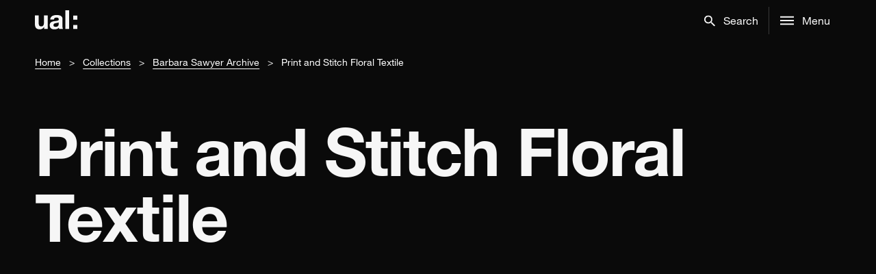

--- FILE ---
content_type: text/html; charset=UTF-8
request_url: https://digitalcollections.arts.ac.uk/object/?code=calm:BSY/1/2/1/2/1
body_size: 94819
content:
<!doctype html>
<html lang="en-GB">
  <head>
  <meta charset="utf-8">
  <meta http-equiv="x-ua-compatible" content="ie=edge">
  <meta name="viewport" content="width=device-width, initial-scale=1, shrink-to-fit=no">
  <meta name='robots' content='max-image-preview:large' />
	<style>img:is([sizes="auto" i], [sizes^="auto," i]) { contain-intrinsic-size: 3000px 1500px }</style>
	<link rel='dns-prefetch' href='//cdn.jsdelivr.net' />
<script type="text/javascript">
/* <![CDATA[ */
window._wpemojiSettings = {"baseUrl":"https:\/\/s.w.org\/images\/core\/emoji\/15.0.3\/72x72\/","ext":".png","svgUrl":"https:\/\/s.w.org\/images\/core\/emoji\/15.0.3\/svg\/","svgExt":".svg","source":{"concatemoji":"https:\/\/digitalcollections.arts.ac.uk\/wp-includes\/js\/wp-emoji-release.min.js?ver=6.7.1"}};
/*! This file is auto-generated */
!function(i,n){var o,s,e;function c(e){try{var t={supportTests:e,timestamp:(new Date).valueOf()};sessionStorage.setItem(o,JSON.stringify(t))}catch(e){}}function p(e,t,n){e.clearRect(0,0,e.canvas.width,e.canvas.height),e.fillText(t,0,0);var t=new Uint32Array(e.getImageData(0,0,e.canvas.width,e.canvas.height).data),r=(e.clearRect(0,0,e.canvas.width,e.canvas.height),e.fillText(n,0,0),new Uint32Array(e.getImageData(0,0,e.canvas.width,e.canvas.height).data));return t.every(function(e,t){return e===r[t]})}function u(e,t,n){switch(t){case"flag":return n(e,"\ud83c\udff3\ufe0f\u200d\u26a7\ufe0f","\ud83c\udff3\ufe0f\u200b\u26a7\ufe0f")?!1:!n(e,"\ud83c\uddfa\ud83c\uddf3","\ud83c\uddfa\u200b\ud83c\uddf3")&&!n(e,"\ud83c\udff4\udb40\udc67\udb40\udc62\udb40\udc65\udb40\udc6e\udb40\udc67\udb40\udc7f","\ud83c\udff4\u200b\udb40\udc67\u200b\udb40\udc62\u200b\udb40\udc65\u200b\udb40\udc6e\u200b\udb40\udc67\u200b\udb40\udc7f");case"emoji":return!n(e,"\ud83d\udc26\u200d\u2b1b","\ud83d\udc26\u200b\u2b1b")}return!1}function f(e,t,n){var r="undefined"!=typeof WorkerGlobalScope&&self instanceof WorkerGlobalScope?new OffscreenCanvas(300,150):i.createElement("canvas"),a=r.getContext("2d",{willReadFrequently:!0}),o=(a.textBaseline="top",a.font="600 32px Arial",{});return e.forEach(function(e){o[e]=t(a,e,n)}),o}function t(e){var t=i.createElement("script");t.src=e,t.defer=!0,i.head.appendChild(t)}"undefined"!=typeof Promise&&(o="wpEmojiSettingsSupports",s=["flag","emoji"],n.supports={everything:!0,everythingExceptFlag:!0},e=new Promise(function(e){i.addEventListener("DOMContentLoaded",e,{once:!0})}),new Promise(function(t){var n=function(){try{var e=JSON.parse(sessionStorage.getItem(o));if("object"==typeof e&&"number"==typeof e.timestamp&&(new Date).valueOf()<e.timestamp+604800&&"object"==typeof e.supportTests)return e.supportTests}catch(e){}return null}();if(!n){if("undefined"!=typeof Worker&&"undefined"!=typeof OffscreenCanvas&&"undefined"!=typeof URL&&URL.createObjectURL&&"undefined"!=typeof Blob)try{var e="postMessage("+f.toString()+"("+[JSON.stringify(s),u.toString(),p.toString()].join(",")+"));",r=new Blob([e],{type:"text/javascript"}),a=new Worker(URL.createObjectURL(r),{name:"wpTestEmojiSupports"});return void(a.onmessage=function(e){c(n=e.data),a.terminate(),t(n)})}catch(e){}c(n=f(s,u,p))}t(n)}).then(function(e){for(var t in e)n.supports[t]=e[t],n.supports.everything=n.supports.everything&&n.supports[t],"flag"!==t&&(n.supports.everythingExceptFlag=n.supports.everythingExceptFlag&&n.supports[t]);n.supports.everythingExceptFlag=n.supports.everythingExceptFlag&&!n.supports.flag,n.DOMReady=!1,n.readyCallback=function(){n.DOMReady=!0}}).then(function(){return e}).then(function(){var e;n.supports.everything||(n.readyCallback(),(e=n.source||{}).concatemoji?t(e.concatemoji):e.wpemoji&&e.twemoji&&(t(e.twemoji),t(e.wpemoji)))}))}((window,document),window._wpemojiSettings);
/* ]]> */
</script>
<style id='wp-emoji-styles-inline-css' type='text/css'>

	img.wp-smiley, img.emoji {
		display: inline !important;
		border: none !important;
		box-shadow: none !important;
		height: 1em !important;
		width: 1em !important;
		margin: 0 0.07em !important;
		vertical-align: -0.1em !important;
		background: none !important;
		padding: 0 !important;
	}
</style>
<link rel='stylesheet' id='wp-block-library-css' href='https://digitalcollections.arts.ac.uk/wp-includes/css/dist/block-library/style.min.css?ver=6.7.1' type='text/css' media='all' />
<style id='global-styles-inline-css' type='text/css'>
:root{--wp--preset--aspect-ratio--square: 1;--wp--preset--aspect-ratio--4-3: 4/3;--wp--preset--aspect-ratio--3-4: 3/4;--wp--preset--aspect-ratio--3-2: 3/2;--wp--preset--aspect-ratio--2-3: 2/3;--wp--preset--aspect-ratio--16-9: 16/9;--wp--preset--aspect-ratio--9-16: 9/16;--wp--preset--color--black: #000000;--wp--preset--color--cyan-bluish-gray: #abb8c3;--wp--preset--color--white: #ffffff;--wp--preset--color--pale-pink: #f78da7;--wp--preset--color--vivid-red: #cf2e2e;--wp--preset--color--luminous-vivid-orange: #ff6900;--wp--preset--color--luminous-vivid-amber: #fcb900;--wp--preset--color--light-green-cyan: #7bdcb5;--wp--preset--color--vivid-green-cyan: #00d084;--wp--preset--color--pale-cyan-blue: #8ed1fc;--wp--preset--color--vivid-cyan-blue: #0693e3;--wp--preset--color--vivid-purple: #9b51e0;--wp--preset--gradient--vivid-cyan-blue-to-vivid-purple: linear-gradient(135deg,rgba(6,147,227,1) 0%,rgb(155,81,224) 100%);--wp--preset--gradient--light-green-cyan-to-vivid-green-cyan: linear-gradient(135deg,rgb(122,220,180) 0%,rgb(0,208,130) 100%);--wp--preset--gradient--luminous-vivid-amber-to-luminous-vivid-orange: linear-gradient(135deg,rgba(252,185,0,1) 0%,rgba(255,105,0,1) 100%);--wp--preset--gradient--luminous-vivid-orange-to-vivid-red: linear-gradient(135deg,rgba(255,105,0,1) 0%,rgb(207,46,46) 100%);--wp--preset--gradient--very-light-gray-to-cyan-bluish-gray: linear-gradient(135deg,rgb(238,238,238) 0%,rgb(169,184,195) 100%);--wp--preset--gradient--cool-to-warm-spectrum: linear-gradient(135deg,rgb(74,234,220) 0%,rgb(151,120,209) 20%,rgb(207,42,186) 40%,rgb(238,44,130) 60%,rgb(251,105,98) 80%,rgb(254,248,76) 100%);--wp--preset--gradient--blush-light-purple: linear-gradient(135deg,rgb(255,206,236) 0%,rgb(152,150,240) 100%);--wp--preset--gradient--blush-bordeaux: linear-gradient(135deg,rgb(254,205,165) 0%,rgb(254,45,45) 50%,rgb(107,0,62) 100%);--wp--preset--gradient--luminous-dusk: linear-gradient(135deg,rgb(255,203,112) 0%,rgb(199,81,192) 50%,rgb(65,88,208) 100%);--wp--preset--gradient--pale-ocean: linear-gradient(135deg,rgb(255,245,203) 0%,rgb(182,227,212) 50%,rgb(51,167,181) 100%);--wp--preset--gradient--electric-grass: linear-gradient(135deg,rgb(202,248,128) 0%,rgb(113,206,126) 100%);--wp--preset--gradient--midnight: linear-gradient(135deg,rgb(2,3,129) 0%,rgb(40,116,252) 100%);--wp--preset--font-size--small: 13px;--wp--preset--font-size--medium: 20px;--wp--preset--font-size--large: 36px;--wp--preset--font-size--x-large: 42px;--wp--preset--spacing--20: 0.44rem;--wp--preset--spacing--30: 0.67rem;--wp--preset--spacing--40: 1rem;--wp--preset--spacing--50: 1.5rem;--wp--preset--spacing--60: 2.25rem;--wp--preset--spacing--70: 3.38rem;--wp--preset--spacing--80: 5.06rem;--wp--preset--shadow--natural: 6px 6px 9px rgba(0, 0, 0, 0.2);--wp--preset--shadow--deep: 12px 12px 50px rgba(0, 0, 0, 0.4);--wp--preset--shadow--sharp: 6px 6px 0px rgba(0, 0, 0, 0.2);--wp--preset--shadow--outlined: 6px 6px 0px -3px rgba(255, 255, 255, 1), 6px 6px rgba(0, 0, 0, 1);--wp--preset--shadow--crisp: 6px 6px 0px rgba(0, 0, 0, 1);}:where(body) { margin: 0; }.wp-site-blocks > .alignleft { float: left; margin-right: 2em; }.wp-site-blocks > .alignright { float: right; margin-left: 2em; }.wp-site-blocks > .aligncenter { justify-content: center; margin-left: auto; margin-right: auto; }:where(.is-layout-flex){gap: 0.5em;}:where(.is-layout-grid){gap: 0.5em;}.is-layout-flow > .alignleft{float: left;margin-inline-start: 0;margin-inline-end: 2em;}.is-layout-flow > .alignright{float: right;margin-inline-start: 2em;margin-inline-end: 0;}.is-layout-flow > .aligncenter{margin-left: auto !important;margin-right: auto !important;}.is-layout-constrained > .alignleft{float: left;margin-inline-start: 0;margin-inline-end: 2em;}.is-layout-constrained > .alignright{float: right;margin-inline-start: 2em;margin-inline-end: 0;}.is-layout-constrained > .aligncenter{margin-left: auto !important;margin-right: auto !important;}.is-layout-constrained > :where(:not(.alignleft):not(.alignright):not(.alignfull)){margin-left: auto !important;margin-right: auto !important;}body .is-layout-flex{display: flex;}.is-layout-flex{flex-wrap: wrap;align-items: center;}.is-layout-flex > :is(*, div){margin: 0;}body .is-layout-grid{display: grid;}.is-layout-grid > :is(*, div){margin: 0;}body{padding-top: 0px;padding-right: 0px;padding-bottom: 0px;padding-left: 0px;}a:where(:not(.wp-element-button)){text-decoration: underline;}:root :where(.wp-element-button, .wp-block-button__link){background-color: #32373c;border-width: 0;color: #fff;font-family: inherit;font-size: inherit;line-height: inherit;padding: calc(0.667em + 2px) calc(1.333em + 2px);text-decoration: none;}.has-black-color{color: var(--wp--preset--color--black) !important;}.has-cyan-bluish-gray-color{color: var(--wp--preset--color--cyan-bluish-gray) !important;}.has-white-color{color: var(--wp--preset--color--white) !important;}.has-pale-pink-color{color: var(--wp--preset--color--pale-pink) !important;}.has-vivid-red-color{color: var(--wp--preset--color--vivid-red) !important;}.has-luminous-vivid-orange-color{color: var(--wp--preset--color--luminous-vivid-orange) !important;}.has-luminous-vivid-amber-color{color: var(--wp--preset--color--luminous-vivid-amber) !important;}.has-light-green-cyan-color{color: var(--wp--preset--color--light-green-cyan) !important;}.has-vivid-green-cyan-color{color: var(--wp--preset--color--vivid-green-cyan) !important;}.has-pale-cyan-blue-color{color: var(--wp--preset--color--pale-cyan-blue) !important;}.has-vivid-cyan-blue-color{color: var(--wp--preset--color--vivid-cyan-blue) !important;}.has-vivid-purple-color{color: var(--wp--preset--color--vivid-purple) !important;}.has-black-background-color{background-color: var(--wp--preset--color--black) !important;}.has-cyan-bluish-gray-background-color{background-color: var(--wp--preset--color--cyan-bluish-gray) !important;}.has-white-background-color{background-color: var(--wp--preset--color--white) !important;}.has-pale-pink-background-color{background-color: var(--wp--preset--color--pale-pink) !important;}.has-vivid-red-background-color{background-color: var(--wp--preset--color--vivid-red) !important;}.has-luminous-vivid-orange-background-color{background-color: var(--wp--preset--color--luminous-vivid-orange) !important;}.has-luminous-vivid-amber-background-color{background-color: var(--wp--preset--color--luminous-vivid-amber) !important;}.has-light-green-cyan-background-color{background-color: var(--wp--preset--color--light-green-cyan) !important;}.has-vivid-green-cyan-background-color{background-color: var(--wp--preset--color--vivid-green-cyan) !important;}.has-pale-cyan-blue-background-color{background-color: var(--wp--preset--color--pale-cyan-blue) !important;}.has-vivid-cyan-blue-background-color{background-color: var(--wp--preset--color--vivid-cyan-blue) !important;}.has-vivid-purple-background-color{background-color: var(--wp--preset--color--vivid-purple) !important;}.has-black-border-color{border-color: var(--wp--preset--color--black) !important;}.has-cyan-bluish-gray-border-color{border-color: var(--wp--preset--color--cyan-bluish-gray) !important;}.has-white-border-color{border-color: var(--wp--preset--color--white) !important;}.has-pale-pink-border-color{border-color: var(--wp--preset--color--pale-pink) !important;}.has-vivid-red-border-color{border-color: var(--wp--preset--color--vivid-red) !important;}.has-luminous-vivid-orange-border-color{border-color: var(--wp--preset--color--luminous-vivid-orange) !important;}.has-luminous-vivid-amber-border-color{border-color: var(--wp--preset--color--luminous-vivid-amber) !important;}.has-light-green-cyan-border-color{border-color: var(--wp--preset--color--light-green-cyan) !important;}.has-vivid-green-cyan-border-color{border-color: var(--wp--preset--color--vivid-green-cyan) !important;}.has-pale-cyan-blue-border-color{border-color: var(--wp--preset--color--pale-cyan-blue) !important;}.has-vivid-cyan-blue-border-color{border-color: var(--wp--preset--color--vivid-cyan-blue) !important;}.has-vivid-purple-border-color{border-color: var(--wp--preset--color--vivid-purple) !important;}.has-vivid-cyan-blue-to-vivid-purple-gradient-background{background: var(--wp--preset--gradient--vivid-cyan-blue-to-vivid-purple) !important;}.has-light-green-cyan-to-vivid-green-cyan-gradient-background{background: var(--wp--preset--gradient--light-green-cyan-to-vivid-green-cyan) !important;}.has-luminous-vivid-amber-to-luminous-vivid-orange-gradient-background{background: var(--wp--preset--gradient--luminous-vivid-amber-to-luminous-vivid-orange) !important;}.has-luminous-vivid-orange-to-vivid-red-gradient-background{background: var(--wp--preset--gradient--luminous-vivid-orange-to-vivid-red) !important;}.has-very-light-gray-to-cyan-bluish-gray-gradient-background{background: var(--wp--preset--gradient--very-light-gray-to-cyan-bluish-gray) !important;}.has-cool-to-warm-spectrum-gradient-background{background: var(--wp--preset--gradient--cool-to-warm-spectrum) !important;}.has-blush-light-purple-gradient-background{background: var(--wp--preset--gradient--blush-light-purple) !important;}.has-blush-bordeaux-gradient-background{background: var(--wp--preset--gradient--blush-bordeaux) !important;}.has-luminous-dusk-gradient-background{background: var(--wp--preset--gradient--luminous-dusk) !important;}.has-pale-ocean-gradient-background{background: var(--wp--preset--gradient--pale-ocean) !important;}.has-electric-grass-gradient-background{background: var(--wp--preset--gradient--electric-grass) !important;}.has-midnight-gradient-background{background: var(--wp--preset--gradient--midnight) !important;}.has-small-font-size{font-size: var(--wp--preset--font-size--small) !important;}.has-medium-font-size{font-size: var(--wp--preset--font-size--medium) !important;}.has-large-font-size{font-size: var(--wp--preset--font-size--large) !important;}.has-x-large-font-size{font-size: var(--wp--preset--font-size--x-large) !important;}
:where(.wp-block-post-template.is-layout-flex){gap: 1.25em;}:where(.wp-block-post-template.is-layout-grid){gap: 1.25em;}
:where(.wp-block-columns.is-layout-flex){gap: 2em;}:where(.wp-block-columns.is-layout-grid){gap: 2em;}
:root :where(.wp-block-pullquote){font-size: 1.5em;line-height: 1.6;}
</style>
<link rel='stylesheet' id='sage/main.css-css' href='https://digitalcollections.arts.ac.uk/wp-content/themes/wp_dac-theme/dist/styles/main_5c422e9a.css' type='text/css' media='all' />
<meta name="sentry-trace" content="9b4fb1abff9e470a9bb3dbcd5d279c1c-34a6e68508ae4672-1" />
<meta name="traceparent" content="00-9b4fb1abff9e470a9bb3dbcd5d279c1c-34a6e68508ae4672-01" />
<meta name="baggage" content="sentry-trace_id=9b4fb1abff9e470a9bb3dbcd5d279c1c,sentry-sample_rate=0.3,sentry-transaction=%2F%7Bpagename%7D,sentry-public_key=c27618ee48b5dd304ec51598059675f1,sentry-release=1.0.36,sentry-environment=production,sentry-sampled=true" />
<script type="text/javascript" src="https://digitalcollections.arts.ac.uk/wp-content/plugins/stop-user-enumeration/frontend/js/frontend.js?ver=1.6.3" id="stop-user-enumeration-js" defer="defer" data-wp-strategy="defer"></script>
<script type="text/javascript" src="https://digitalcollections.arts.ac.uk/wp-includes/js/jquery/jquery.min.js?ver=3.7.1" id="jquery-core-js"></script>
<script type="text/javascript" src="https://digitalcollections.arts.ac.uk/wp-includes/js/jquery/jquery-migrate.min.js?ver=3.4.1" id="jquery-migrate-js"></script>
<script type="text/javascript" src="https://digitalcollections.arts.ac.uk/wp-content/themes/wp_dac-theme/dist/scripts/ajax_5c422e9a.js" id="sage/ajax.js-js"></script>
<script type="text/javascript" src="https://digitalcollections.arts.ac.uk/wp-content/themes/wp_dac-theme/dist/scripts/nav_5c422e9a.js" id="sage/nav.js-js"></script>
<link rel="https://api.w.org/" href="https://digitalcollections.arts.ac.uk/wp-json/" /><link rel="alternate" title="JSON" type="application/json" href="https://digitalcollections.arts.ac.uk/wp-json/wp/v2/pages/16" /><link rel="EditURI" type="application/rsd+xml" title="RSD" href="https://digitalcollections.arts.ac.uk/xmlrpc.php?rsd" />
<meta name="generator" content="WordPress 6.7.1" />
<link rel="canonical" href="https://digitalcollections.arts.ac.uk/object/?code=calm:BSY/1/2/1/2/1" />
<link rel='shortlink' href='https://digitalcollections.arts.ac.uk/?p=16' />
<link rel="alternate" title="oEmbed (JSON)" type="application/json+oembed" href="https://digitalcollections.arts.ac.uk/wp-json/oembed/1.0/embed?url=https%3A%2F%2Fdigitalcollections.arts.ac.uk%2Fobject%2F" />
<link rel="alternate" title="oEmbed (XML)" type="text/xml+oembed" href="https://digitalcollections.arts.ac.uk/wp-json/oembed/1.0/embed?url=https%3A%2F%2Fdigitalcollections.arts.ac.uk%2Fobject%2F&#038;format=xml" />
<script type="text/javascript">ajaxurl = "https://digitalcollections.arts.ac.uk/wp-admin/admin-ajax.php";</script><style type="text/css">.recentcomments a{display:inline !important;padding:0 !important;margin:0 !important;}</style>		<style type="text/css" id="wp-custom-css">
			/* main::before {
	content: '⚠︎ ‎ Digital Collections will be unavailable from Tuesday 15th April 11.59pm until Wednesday 16th April 1.00pm due to planned maintenance.';
	padding: 1rem 4vw;
	display: block;
	background-color: #FFB400;
	color: #000;

	font-family: "HelveticaNeueLTPro",Helvetica,Arial,sans-serif
} */
		</style>
		  <title>Print and Stitch Floral Textile &#8211; Digital Collections</title>
  <link rel="shortcut icon" href="https://digitalcollections.arts.ac.uk/wp-content/themes/wp_dac-theme/dist/images/favicon.ico" />

  <!-- Google Tag Manager -->
  <script>(function(w,d,s,l,i){w[l]=w[l]||[];w[l].push({'gtm.start':
  new Date().getTime(),event:'gtm.js'});var f=d.getElementsByTagName(s)[0],
  j=d.createElement(s),dl=l!='dataLayer'?'&l='+l:'';j.async=true;j.src=
  'https://www.googletagmanager.com/gtm.js?id='+i+dl;f.parentNode.insertBefore(j,f);
  })(window,document,'script','dataLayer','GTM-MSZXNK2');</script>
  <!-- End Google Tag Manager -->

  <script>
    const ccConfig = {
      statement: {
        description: 'For more information vist our ',
        name: 'Cookie Policy Statement',
        url: 'https://digitalcollections.arts.ac.uk/cookie-policy/',
        updated: '14/01/2021'
      }
    }
  </script>
  <script src="https://integrations.arts.ac.uk/cookiecontrol/latest.min.js"></script>

</head>
  <body class="page-template page-template-template-object template-object page page-id-16 sbxyz dark--theme object app-data index-data singular-data page-data page-16-data page-object-data template-object-data">

    <!-- Google Tag Manager (noscript) -->
    <noscript><iframe src="https://www.googletagmanager.com/ns.html?id=GTM-MSZXNK2"
    height="0" width="0" style="display:none;visibility:hidden"></iframe></noscript>
    <!-- End Google Tag Manager (noscript) -->

    <a href="#main" class="sr-only">skip to main content</a>
        <style>
.sbxyz .nav ul.nav-menu .menu-item:nth-child(-n+5) {
    display: block;
}
</style>
<nav class="grid-container-25 global-nav-container " aria-label="Main Navigation">
  <div class="nav grid-col-full-inner">
    <a href="https://digitalcollections.arts.ac.uk" class="logo" aria-label="UAL Digital Collections Homepage">
      <svg height="30.1" x="0px" y="0px" viewBox="0 0 62 30.1">
        <path d="M18.6,27.4h-5.2v-2.8h-0.1C11.9,26.9,9.6,28,7.2,28C1.5,28,0,24.7,0,19.8V7.6h5.5v11.2c0,3.3,1,4.9,3.5,4.9c3,0,4.2-1.6,4.2-5.7V7.6h5.5V27.4L18.6,27.4z"></path>
        <path
          d="M22.3,13.7C22.6,8.6,27.1,7,31.6,7c4,0,8.7,0.9,8.7,5.7v10.4c0,1.8,0.2,3.6,0.7,4.4h-5.5c-0.2-0.6-0.4-1.3-0.4-1.9c-1.7,1.8-4.3,2.4-6.7,2.4c-3.8,0-6.8-1.9-6.8-6c0-4.5,3.4-5.6,6.8-6c3.3-0.5,6.5-0.4,6.5-2.6c0-2.3-1.6-2.7-3.5-2.7c-2.1,0-3.4,0.8-3.6,3H22.3z M34.8,17.7c-0.9,0.8-2.9,0.8-4.5,1.2c-1.7,0.4-3.2,0.9-3.2,2.9c0,2,1.6,2.5,3.3,2.5c4.3,0,4.4-3.4,4.4-4.6L34.8,17.7L34.8,17.7z">
        </path>
        <path d="M44.5,0h5.5v27.4h-5.5V0z"></path>
        <path d="M62,13.8h-6V7.9h6V13.8z M56,21.5h6v5.9h-6V21.5z"></path>
      </svg>
    </a>
    <ul class="nav-menu opt1">
      <li class="menu-item search-concierge-btn">
        <button
          id="mainSearch"
          role="button"
          class="list-item-element search-ic expandable-icon"
          href="#"
          data-toggleSelector="[for=mainSearch],#search-close,.search-concierge-btn,.menu-item.accordion-menu,.wrap.container,footer"
          data-toggleClass="hide"
          aria-haspopup="true"
          aria-label="Search"
          aria-expanded="false">
          <svg class="icon search" x="0px" y="0px" viewBox="0 0 17.5 17.5">
            <title>Search</title>
            <path class="open-icon"
              d="M3.3,9.7C4.2,10.6,5.3,11,6.5,11s2.3-0.4,3.2-1.3C10.6,8.8,11,7.8,11,6.5s-0.4-2.3-1.3-3.2C8.8,2.5,7.8,2,6.5,2 S4.2,2.5,3.3,3.3C2.5,4.2,2,5.3,2,6.5S2.5,8.8,3.3,9.7z M12.5,11l5,5L16,17.5l-5-5v-0.8l-0.3-0.3c-1.2,1-2.6,1.5-4.2,1.5 c-1.8,0-3.4-0.6-4.6-1.9C0.6,9.9,0,8.3,0,6.5s0.6-3.3,1.9-4.6C3.2,0.6,4.7,0,6.5,0s3.3,0.6,4.6,1.9C12.4,3.2,13,4.7,13,6.5 c0,1.6-0.5,3-1.5,4.2l0.3,0.3H12.5z">
            </path>
            <polygon class="close-icon display-none" points="16.8,2.6 15,0.8 8.8,7 2.6,0.8 0.8,2.6 6.9,8.8 0.8,14.9 2.6,16.7 8.8,10.5 15,16.7 16.8,14.9 10.6,8.8 "></polygon>
          </svg>
          <span class="icon-text">Search</span>
        </button>
      </li>
      <li
        class="menu-item menu-title vertical accordion-menu"
        data-accordion-menu=""
        data-submenu-toggle="true"
        data-e="gzj5u3-e">
        <button
          id="mainMenu"
          class="list-item-element expandable-icon main-menu-btn menu-ic"
          role="button"
          data-toggleSelector="[for=mainMenu],.search-concierge-btn,.menu-item.accordion-menu,#menu-close,#global-nav-menu-icon,.wrap.container,footer"
          data-toggleClass="hide"
          aria-haspopup="true"
          aria-expanded="false"
          data-toggle="offCanvas"
          aria-controls="offCanvas">
          <svg class="icon" x="0px" y="0px" viewBox="0 0 18 12">
            <path class="open-icon" d="M0,0h18v2L0,2V0z M0,7V5l18,0v2H0z M0,12v-2h18v2H0z"></path>
            <polygon class="close-icon display-none" points="15,1.3 13.6,0 8.9,4.7 4.2,0 2.8,1.3 7.5,6 2.8,10.7 4.2,12 8.9,7.3 13.6,12 15,10.7 10.3,6 "></polygon>
          </svg>
          <span class="icon-text">Menu</span>
        </button>
      </li>
      <li class="line-break hide" aria-hidden="true"></li>
      <li class="menu-item close-overlay" data-accordion-menu="" data-submenu-toggle="true" data-e="gzj5u3-e">
        <button
          id="search-close"
          class="hide list-item-element expandable-icon main-menu-btn close-ic"
          role="button"
          data-toggleSelector="[for=mainSearch],.search-concierge-btn,.menu-item.accordion-menu,#search-close,.wrap.container,footer"
          data-toggleClass="hide"
          aria-label="Close search"
          aria-haspopup="true"
          aria-expanded="true"
          data-toggle="offCanvas"
          aria-controls="offCanvas">
          <svg class="icon" x="0px" y="0px" viewBox="0 0 18 12">
            <polygon class="close-icon" points="15,1.3 13.6,0 8.9,4.7 4.2,0 2.8,1.3 7.5,6 2.8,10.7 4.2,12 8.9,7.3 13.6,12 15,10.7 10.3,6 "></polygon>
          </svg>
        </button>
      </li>
      <li class="menu-item close-overlay" data-accordion-menu="" data-submenu-toggle="true" data-e="gzj5u3-e">
        <button
          id="menu-close"
          class="hide list-item-element expandable-icon main-menu-btn close-ic"
          role="button"
          data-toggleSelector="[for=mainMenu],.search-concierge-btn,.menu-item.accordion-menu,#menu-close,#global-nav-menu-icon,.wrap.container,footer"
          data-toggleClass="hide"
          aria-label="Close menu"
          aria-haspopup="true"
          aria-expanded="true"
          data-toggle="offCanvas"
          aria-controls="offCanvas">
          <svg class="icon" x="0px" y="0px" viewBox="0 0 18 12">
            <polygon class="close-icon" points="15,1.3 13.6,0 8.9,4.7 4.2,0 2.8,1.3 7.5,6 2.8,10.7 4.2,12 8.9,7.3 13.6,12 15,10.7 10.3,6 "></polygon>
          </svg>
        </button>
      </li>
    </ul>
  </div>

  <div class="full-overlay overlay-search grid-container-25 hide" for="mainSearch">
    <div class="grid-col-1of1 input-container">
      <form action="https://digitalcollections.arts.ac.uk/search/">
        <input
          aria-label="Search"
          type="text"
          class="input large search"
          name="text"
          placeholder="Search"
          required
        />
      </form>
    </div>
  </div>
  <div class="full-overlay overlay-menu hide grid-container-offset-10 grid-styles" for="mainMenu">
    <div class="grid-col-full">
      <ul class="vertical menu accordion-menu" role="tree">
      <li><a href="https://digitalcollections.arts.ac.uk">Home</a></li>
        <li style="position: relative;">
          <a
            href="#"
            data-toggleSelector="[for=mainSearch],[for=mainMenu],#search-close,#menu-close"
            data-toggleClass="hide"
            >Search<svg
              class="icon arrow-left" viewBox="0 0 16 16">
              <title>ArrowLeft</title>
              <path d="M3.32812 9.70313C4.20312 10.5781 5.26562 11.0156 6.51562 11.0156C7.76562 11.0156 8.82812 10.5781 9.70312 9.70313C10.5781 8.82813 11.0156 7.76563 11.0156 6.51563C11.0156 5.26563 10.5781 4.20313 9.70312 3.32813C8.82812 2.45313 7.76562 2.01563 6.51562 2.01563C5.26562 2.01563 4.20312 2.45312 3.32812 3.32813C2.45312 4.20313 2.01562 5.26562 2.01562 6.51562C2.01562 7.76562 2.45312 8.82812 3.32812 9.70313ZM12.5156 11.0156L17.4844 15.9844L15.9844 17.4844L11.0156 12.5156V11.7188L10.7344 11.4375C9.54687 12.4688 8.14062 12.9844 6.51562 12.9844C4.70312 12.9844 3.15625 12.3594 1.875 11.1094C0.625 9.85938 0 8.32812 0 6.51562C0 4.70312 0.625 3.17188 1.875 1.92188C3.15625 0.640625 4.70312 0 6.51562 0C8.32812 0 9.85938 0.640625 11.1094 1.92188C12.3594 3.17188 12.9844 4.70313 12.9844 6.51563C12.9844 8.14063 12.4687 9.54688 11.4375 10.7344L11.7187 11.0156H12.5156Z"/>
            </svg>
          </a>
        </li>
        <li><a href="https://digitalcollections.arts.ac.uk/themes/">Themes</a></li>
        <li><a href="https://digitalcollections.arts.ac.uk/objects/">View all objects</a></li>
        <li><a href="https://digitalcollections.arts.ac.uk/curated-collections/">Curated collections</a></li>
        <li><a href="https://digitalcollections.arts.ac.uk/collections/">Collections</a></li>
        <!--<li><a href="#">Curators</a></li>-->
      </ul>
    </div>
  </div>
</nav>

    <div id="main" class="wrap container" role="document">
      <div class="content">
        <main class="main">
                 <div class="grid-container-25 breadcrumb-container">
    <div class="grid-col-full-inner">
      <nav aria-label="Breadcrumb" role="navigation">
        <ul class="breadcrumb">
                        <li><a href="https://digitalcollections.arts.ac.uk">Home</a></li>
                            <li><a href="https://digitalcollections.arts.ac.uk/collections/">Collections</a></li>
                            <li><a href="https://digitalcollections.arts.ac.uk/collection/?code=BSY">Barbara Sawyer Archive</a></li>
                            <li class="active" aria-current="true">Print and Stitch Floral Textile</li>
                      </ul>
      </nav>
    </div>
  </div>
  
<div class="page-header grid-col-full-width">
    <div class="header-standard grid-container-25 dark--theme">
    <div class="headings grid-col-full-inner grid-col-lg-1of1">
            <h1 class="heading1">Print and Stitch Floral Textile</h1>    </div>
  </div>
  </div>
    <style>
@media  only screen and (max-width: 600px) {
  .sbxyz .sm-grid-col-full-width {
    grid-column: span 25 !important;
    padding-left: 0 !important;
  }
}
</style>

<p class="lg-offset-margin-bottom-1"></p>

<div class="grid-container-25 lg-offset-margin-bottom-1">
  <div class="grid-col-lg-1of1 sm-grid-col-full-width uv_container">
    <iframe
      width="100%"
      height="600"
      frameborder="0"
      allowfullscreen
      src="https://digitalcollections.arts.ac.uk/wp-content/themes/wp_dac-theme/uv4.0.25/uv.html#?manifest=https://digitalcollections-api.arts.ac.uk/iiif/objects/calm:BSY/1/2/1/2/1&config=https%3A%2F%2Fdigitalcollections.arts.ac.uk%2Fuv_config%2F%3Fcode%3Dcalm%3ABSY%2F1%2F2%2F1%2F2%2F1">
    </iframe>
  </div>
</div>

<div class="grid-container-25 lg-offset-margin-bottom-1 lg-offset-margin-left-2">
  <!-- Date -->
      <div class="grid-col-lg-1of4">
      <p>Date</p>
      <p><strong>[1940s]</strong></p>
    </div>
  
  <!-- Collection -->
      <div class="grid-col-lg-1of4">
      <p>Collection</p>
      <p>
        <strong>
          <a href="https://digitalcollections.arts.ac.uk/collection/?code=BSY">
            Barbara Sawyer Archive
          </a>
        </strong>
      </p>
    </div>
  
  <!-- Creators -->
      <div class="grid-col-lg-1of4">
      <p>Creator(s)</p>
      <p>
                <strong><a href="https://digitalcollections.arts.ac.uk/search/?activities=agent:gx9qvyk7">Barbara Sawyer</a></strong>
      </p>
    </div>
  
  <!-- Code -->
      <div class="grid-col-lg-1of4">
      <p>Code</p>
      <p><strong>BSY/1/2/1/2/1</strong></p>
    </div>
  
  <!-- Catalogue link -->
      <div class="grid-col-lg-1of4">
      <p>Catalogue link</p>
      <p>
        <strong>
          <a href="https://archives.arts.ac.uk/Calmview/Record.aspx?src=CalmView.Catalog&amp;id=BSY/1/2/1/2/1" target="_blank" rel="external">
            View catalogue record
            <span>
              <svg width="13" height="13" viewBox="0 0 13 24" fill="none" xmlns="http://www.w3.org/2000/svg">
                <path d="M7.78379 0L8.47297 0.283784C8.63514 2.36486 9.31081 4.58108 10.5 6.93243L9.97297 8.22973C8.7027 6.82432 7.81081 5.60811 7.2973 4.58108L3.28378 14.3919L12.6892 9.97297L8.31081 24L6.60811 23.5946L9.93243 13.0135L0 17.7568L5.75676 3.97297C5.18919 4.13513 4.52703 4.27027 3.77027 4.37838C2.98649 4.51351 2.13514 4.59459 1.21622 4.62162L1.74324 3.32432C4.22973 2.48649 6.24325 1.37838 7.78379 0Z" fill="white"></path>
              </svg>
            </span>
          </a>
        </strong>
      </p>
    </div>
  
  <!-- License -->
          <div class="grid-col-lg-1of4">
      <a href="#" class="cc_license_button" data-toggleSelector=".cc_license, .cc_toggle_indicator" data-toggleClass="hide">
        <p>License</p>
        <p><strong>Creative Commons</strong></p>
        <span class="cc_toggle_indicator up"></span>
        <span class="cc_toggle_indicator down hide"></span>
      </a>
      <div class="grid-col-lg-4of4 cc_license hide">
        <p><strong>What can I do with this work?</strong></p>
        <ul>
          <li class="yes">Can I download it?</li>
          <li class="no">Can I remix or adapt it?</li>
          <li class="yes">Can I share it?</li>
          <li class="no">Can I make money from it?</li>
          <li class="yes">Must I acknowledge the creator with a credit in my work?</li>
        </ul>
        <div>
          <span class="cc_logo">
            <img src="https://digitalcollections.arts.ac.uk/wp-content/uploads/2021/04/by-nc-nd1.svg"/>
          </span>
          <span class="cc_details">
            Creative Commons License:<br/>
            <a href="https://creativecommons.org/licenses/by-nc-nd/4.0/" target="_blank" rel="external">
              Attribution-NonCommercial-NoDerivatives
              <span>
                <svg width="13" height="13" viewBox="0 0 13 24" fill="none" xmlns="http://www.w3.org/2000/svg">
                  <path d="M7.78379 0L8.47297 0.283784C8.63514 2.36486 9.31081 4.58108 10.5 6.93243L9.97297 8.22973C8.7027 6.82432 7.81081 5.60811 7.2973 4.58108L3.28378 14.3919L12.6892 9.97297L8.31081 24L6.60811 23.5946L9.93243 13.0135L0 17.7568L5.75676 3.97297C5.18919 4.13513 4.52703 4.27027 3.77027 4.37838C2.98649 4.51351 2.13514 4.59459 1.21622 4.62162L1.74324 3.32432C4.22973 2.48649 6.24325 1.37838 7.78379 0Z" fill="white"></path>
                </svg>
              </span>
            </a>
          </span>
        </div>
      </div>
    </div>
  </div>


<style>
  a.object_tag {
    margin-right: 0.9rem;
    padding: 0.8rem 1rem;
    border: 1px solid #FFFFFF;
    margin-bottom: 1rem;
    display: inline-block;
  }
  a.object_tag:hover {
    color: #FF5000;
    border-color: #FF5000;
  }
</style>
<div class="grid-container-25 lg-offset-margin-left-2 lg-offset-margin-bottom-2">
  <div class="grid-col-lg-1of2">
    <h3 class="heading3">A small piece of cotton with a mesh backing.</h3>
    <p></p>
    <p>Printed on the fabric is a floral design featuring blue flowers. Around the outlines of the printed design there is stitched details.</p>
  </div>
  <div class="grid-col-lg-1of2">
    
    
    <a class="object_tag" href="https://digitalcollections.arts.ac.uk/search/?activities=agent:gx9qvyk7"><span>Barbara Sawyer</span></a>
    
                          <a class="object_tag" href="https://digitalcollections.arts.ac.uk/search/?concepts=category:b4hxv3ke"><span>Design education</span></a>
                      <a class="object_tag" href="https://digitalcollections.arts.ac.uk/search/?concepts=category:s46335an"><span>Textiles</span></a>
                      <a class="object_tag" href="https://digitalcollections.arts.ac.uk/search/?concepts=category:qvj2vahv"><span>Embroidery</span></a>
                      <a class="object_tag" href="https://digitalcollections.arts.ac.uk/search/?concepts=category:txkepdqu"><span>Textile printing</span></a>
                      <a class="object_tag" href="https://digitalcollections.arts.ac.uk/search/?concepts=category:s7dq8tnb"><span>Textile arts</span></a>
            </div>
</div>

  <style>
    .sbxyz .header-standard.dark--theme.no--background{
      background-color: transparent;
    }
  </style>
  <div class="header-standard grid-container-25 dark--theme no--background">
    <div class="headings grid-col-full-inner grid-col-lg-1of1">
            <h2 class="heading2">Related objects</h2>    </div>
  </div>
    <style>
    .sbxyz .ual-bottom-aligned-grid,
    .sbxyz .ual-bottom-aligned-grid.card-grid {
      display: block;
      padding-top: 4vw;
      padding-bottom: 4vw;
    }

    .sbxyz .ual-bottom-aligned-grid>*,
    .sbxyz .ual-bottom-aligned-grid.card-grid>*,
    .sbxyz .ual-bottom-aligned-grid .card-article,
    .sbxyz .ual-bottom-aligned-grid.card-grid .card-article {
      display: inline-block;
      width: 100%;
      padding-bottom: 4vw;
    }

    .sbxyz .ual-bottom-aligned-grid>* .content,
    .sbxyz .ual-bottom-aligned-grid.card-grid>* .content,
    .sbxyz .ual-bottom-aligned-grid .card-article .content,
    .sbxyz .ual-bottom-aligned-grid.card-grid .card-article .content {
      display: flex;
      flex-direction: column;
    }

    .sbxyz .ual-bottom-aligned-grid>* .content img,
    .sbxyz .ual-bottom-aligned-grid.card-grid>* .content img,
    .sbxyz .ual-bottom-aligned-grid .card-article .content img,
    .sbxyz .ual-bottom-aligned-grid.card-grid .card-article .content img {
      vertical-align: bottom;
    }

    .sbxyz .ual-bottom-aligned-grid a.card-anchor:hover .card-header,
    .sbxyz .ual-bottom-aligned-grid a.card-anchor:focus .card-header,
    .sbxyz .ual-bottom-aligned-grid a.card-anchor:hover + .icon path,
    .sbxyz .ual-bottom-aligned-grid a.card-anchor:focus + .icon path
    {
      fill: #FF5000;
      color: #FF5000;
    }

    .sbxyz .ual-bottom-aligned-grid a.card-anchor:hover + .icon,
    .sbxyz .ual-bottom-aligned-grid a.card-anchor:focus + .icon{
      margin-left: 18px;
    }

    .sbxyz .card-article .card-anchor::after {
      pointer-events: unset;
    }

    @media only screen and (min-width: 600px) {

      .sbxyz .ual-bottom-aligned-grid>*,
      .sbxyz .ual-bottom-aligned-grid.card-grid>*,
      .sbxyz .ual-bottom-aligned-grid .card-article,
      .sbxyz .ual-bottom-aligned-grid.card-grid .card-article {
        width: 48%;
      }
    }

    @media only screen and (min-width: 1008px) {

      .sbxyz .ual-bottom-aligned-grid>*,
      .sbxyz .ual-bottom-aligned-grid.card-grid>*,
      .sbxyz .ual-bottom-aligned-grid .card-article,
      .sbxyz .ual-bottom-aligned-grid.card-grid .card-article {
        width: 32%;
      }
    }

    @media only screen and (min-width: 1280px) {

      .sbxyz .ual-bottom-aligned-grid>*,
      .sbxyz .ual-bottom-aligned-grid.card-grid>*,
      .sbxyz .ual-bottom-aligned-grid .card-article,
      .sbxyz .ual-bottom-aligned-grid.card-grid .card-article {
        width: 24%;
      }
    }
  </style>

  <ul class="card-grid ual-bottom-aligned-grid light">
          <li class="grid-col-md-1of2 grid-col-lg-1of3 grid-col-xl-1of4 card-article">
        <div class="content">
          <div class="image-container">
            <div class="caption-container">
              <figure>
                                  <button class="caption-icon-button" aria-expanded="false">
                    <svg class="icon caption caption-icon" viewBox="0 0 24 24">
                      <title>Caption</title>
                      <path
                        class="closed-state"
                        fill-rule="evenodd"
                        clip-rule="evenodd"
                        d="M6 2H2V6H6V2ZM14 2H10V6H14H18H22V2H18H14ZM22 14H18V10L22 10V14ZM10 14H14V10L10 10L6 10L2 10V14H6H10ZM2 18H6L6 22H2V18ZM14 18H10L10 22H14H18H22V18H18H14Z">
                      </path>
                      <polygon
                        class="open-state hide-icon"
                        points="20,5.7 18.2,3.9 12,10.1 5.8,3.9 4,5.7 10.2,11.9 4,18 5.8,19.8 12,13.6 18.2,19.8 20,18 13.8,11.9 ">
                      </polygon>
                    </svg>
                  </button>
                                <img
                  src="https://digitalcollections-api-dlcs.arts.ac.uk/thumbs/2/1/0d57b411-2645-4957-8006-a3df5792a660/full/!600,600/0/default.jpg"
                  class="caption-container-image"
                  alt=""
                  data-src="https://digitalcollections-api-dlcs.arts.ac.uk/thumbs/2/1/0d57b411-2645-4957-8006-a3df5792a660/full/!600,600/0/default.jpg" />
                <figcaption>
                  'Bushy' Black Sketchbook                </figcaption>
              </figure>
            </div>
          </div>
          <div class="card-text-container ">
            <a href="https://digitalcollections.arts.ac.uk/object/?code=calm:BSY/1/1/2/1" class="card-anchor">
              <h5 class="card-header">
                'Bushy' Black Sketchbook                </span>
              </h5>
            </a>
            <svg class="icon arrow-right card-icon">
              <path
                d="M17.6881 11.8729C17.1238 11.2118 16.5347 10.2542 15.9208 9H16.9901C18.2475 10.4583 19.5842 11.5375 21 12.2375V12.7625C19.5842 13.4625 18.2475 14.5417 16.9901 16H15.9208C16.5347 14.7458 17.1238 13.7882 17.6881 13.1271H3V11.8729H17.6881Z">
              </path>
            </svg>
                      </div>
        </div>
      </li>
      <li class="grid-col-md-1of2 grid-col-lg-1of3 grid-col-xl-1of4 card-article">
        <div class="content">
          <div class="image-container">
            <div class="caption-container">
              <figure>
                                  <button class="caption-icon-button" aria-expanded="false">
                    <svg class="icon caption caption-icon" viewBox="0 0 24 24">
                      <title>Caption</title>
                      <path
                        class="closed-state"
                        fill-rule="evenodd"
                        clip-rule="evenodd"
                        d="M6 2H2V6H6V2ZM14 2H10V6H14H18H22V2H18H14ZM22 14H18V10L22 10V14ZM10 14H14V10L10 10L6 10L2 10V14H6H10ZM2 18H6L6 22H2V18ZM14 18H10L10 22H14H18H22V18H18H14Z">
                      </path>
                      <polygon
                        class="open-state hide-icon"
                        points="20,5.7 18.2,3.9 12,10.1 5.8,3.9 4,5.7 10.2,11.9 4,18 5.8,19.8 12,13.6 18.2,19.8 20,18 13.8,11.9 ">
                      </polygon>
                    </svg>
                  </button>
                                <img
                  src="https://digitalcollections-api-dlcs.arts.ac.uk/thumbs/2/1/bce78d69-b4cb-4551-bde9-ca77527b33f7/full/!600,600/0/default.jpg"
                  class="caption-container-image"
                  alt=""
                  data-src="https://digitalcollections-api-dlcs.arts.ac.uk/thumbs/2/1/bce78d69-b4cb-4551-bde9-ca77527b33f7/full/!600,600/0/default.jpg" />
                <figcaption>
                  The Wire-O Sketchbook                </figcaption>
              </figure>
            </div>
          </div>
          <div class="card-text-container ">
            <a href="https://digitalcollections.arts.ac.uk/object/?code=calm:BSY/1/1/2/3" class="card-anchor">
              <h5 class="card-header">
                The Wire-O Sketchbook                </span>
              </h5>
            </a>
            <svg class="icon arrow-right card-icon">
              <path
                d="M17.6881 11.8729C17.1238 11.2118 16.5347 10.2542 15.9208 9H16.9901C18.2475 10.4583 19.5842 11.5375 21 12.2375V12.7625C19.5842 13.4625 18.2475 14.5417 16.9901 16H15.9208C16.5347 14.7458 17.1238 13.7882 17.6881 13.1271H3V11.8729H17.6881Z">
              </path>
            </svg>
                      </div>
        </div>
      </li>
      <li class="grid-col-md-1of2 grid-col-lg-1of3 grid-col-xl-1of4 card-article">
        <div class="content">
          <div class="image-container">
            <div class="caption-container">
              <figure>
                                  <button class="caption-icon-button" aria-expanded="false">
                    <svg class="icon caption caption-icon" viewBox="0 0 24 24">
                      <title>Caption</title>
                      <path
                        class="closed-state"
                        fill-rule="evenodd"
                        clip-rule="evenodd"
                        d="M6 2H2V6H6V2ZM14 2H10V6H14H18H22V2H18H14ZM22 14H18V10L22 10V14ZM10 14H14V10L10 10L6 10L2 10V14H6H10ZM2 18H6L6 22H2V18ZM14 18H10L10 22H14H18H22V18H18H14Z">
                      </path>
                      <polygon
                        class="open-state hide-icon"
                        points="20,5.7 18.2,3.9 12,10.1 5.8,3.9 4,5.7 10.2,11.9 4,18 5.8,19.8 12,13.6 18.2,19.8 20,18 13.8,11.9 ">
                      </polygon>
                    </svg>
                  </button>
                                <img
                  src="https://digitalcollections-api-dlcs.arts.ac.uk/thumbs/2/1/ce17ed8f-09de-4a03-b990-a7623c33f716/full/!600,600/0/default.jpg"
                  class="caption-container-image"
                  alt=""
                  data-src="https://digitalcollections-api-dlcs.arts.ac.uk/thumbs/2/1/ce17ed8f-09de-4a03-b990-a7623c33f716/full/!600,600/0/default.jpg" />
                <figcaption>
                  'Cretan'                </figcaption>
              </figure>
            </div>
          </div>
          <div class="card-text-container ">
            <a href="https://digitalcollections.arts.ac.uk/object/?code=calm:BSY/1/2/2/1/8" class="card-anchor">
              <h5 class="card-header">
                'Cretan'                </span>
              </h5>
            </a>
            <svg class="icon arrow-right card-icon">
              <path
                d="M17.6881 11.8729C17.1238 11.2118 16.5347 10.2542 15.9208 9H16.9901C18.2475 10.4583 19.5842 11.5375 21 12.2375V12.7625C19.5842 13.4625 18.2475 14.5417 16.9901 16H15.9208C16.5347 14.7458 17.1238 13.7882 17.6881 13.1271H3V11.8729H17.6881Z">
              </path>
            </svg>
                      </div>
        </div>
      </li>
      <li class="grid-col-md-1of2 grid-col-lg-1of3 grid-col-xl-1of4 card-article">
        <div class="content">
          <div class="image-container">
            <div class="caption-container">
              <figure>
                                  <button class="caption-icon-button" aria-expanded="false">
                    <svg class="icon caption caption-icon" viewBox="0 0 24 24">
                      <title>Caption</title>
                      <path
                        class="closed-state"
                        fill-rule="evenodd"
                        clip-rule="evenodd"
                        d="M6 2H2V6H6V2ZM14 2H10V6H14H18H22V2H18H14ZM22 14H18V10L22 10V14ZM10 14H14V10L10 10L6 10L2 10V14H6H10ZM2 18H6L6 22H2V18ZM14 18H10L10 22H14H18H22V18H18H14Z">
                      </path>
                      <polygon
                        class="open-state hide-icon"
                        points="20,5.7 18.2,3.9 12,10.1 5.8,3.9 4,5.7 10.2,11.9 4,18 5.8,19.8 12,13.6 18.2,19.8 20,18 13.8,11.9 ">
                      </polygon>
                    </svg>
                  </button>
                                <img
                  src="https://digitalcollections-api-dlcs.arts.ac.uk/thumbs/2/1/eaf90e1a-9e9c-463e-b4b6-3c8748c26ced/full/!600,600/0/default.jpg"
                  class="caption-container-image"
                  alt=""
                  data-src="https://digitalcollections-api-dlcs.arts.ac.uk/thumbs/2/1/eaf90e1a-9e9c-463e-b4b6-3c8748c26ced/full/!600,600/0/default.jpg" />
                <figcaption>
                  18th Century Couple Textile Print                </figcaption>
              </figure>
            </div>
          </div>
          <div class="card-text-container ">
            <a href="https://digitalcollections.arts.ac.uk/object/?code=calm:BSY/1/3/2/3" class="card-anchor">
              <h5 class="card-header">
                18th Century Couple Textile Print                </span>
              </h5>
            </a>
            <svg class="icon arrow-right card-icon">
              <path
                d="M17.6881 11.8729C17.1238 11.2118 16.5347 10.2542 15.9208 9H16.9901C18.2475 10.4583 19.5842 11.5375 21 12.2375V12.7625C19.5842 13.4625 18.2475 14.5417 16.9901 16H15.9208C16.5347 14.7458 17.1238 13.7882 17.6881 13.1271H3V11.8729H17.6881Z">
              </path>
            </svg>
                      </div>
        </div>
      </li>
      <li class="grid-col-md-1of2 grid-col-lg-1of3 grid-col-xl-1of4 card-article">
        <div class="content">
          <div class="image-container">
            <div class="caption-container">
              <figure>
                                  <button class="caption-icon-button" aria-expanded="false">
                    <svg class="icon caption caption-icon" viewBox="0 0 24 24">
                      <title>Caption</title>
                      <path
                        class="closed-state"
                        fill-rule="evenodd"
                        clip-rule="evenodd"
                        d="M6 2H2V6H6V2ZM14 2H10V6H14H18H22V2H18H14ZM22 14H18V10L22 10V14ZM10 14H14V10L10 10L6 10L2 10V14H6H10ZM2 18H6L6 22H2V18ZM14 18H10L10 22H14H18H22V18H18H14Z">
                      </path>
                      <polygon
                        class="open-state hide-icon"
                        points="20,5.7 18.2,3.9 12,10.1 5.8,3.9 4,5.7 10.2,11.9 4,18 5.8,19.8 12,13.6 18.2,19.8 20,18 13.8,11.9 ">
                      </polygon>
                    </svg>
                  </button>
                                <img
                  src="https://digitalcollections-api-dlcs.arts.ac.uk/thumbs/2/1/9507c491-3edd-4f95-b245-5f2cecc54da8/full/!600,600/0/default.jpg"
                  class="caption-container-image"
                  alt=""
                  data-src="https://digitalcollections-api-dlcs.arts.ac.uk/thumbs/2/1/9507c491-3edd-4f95-b245-5f2cecc54da8/full/!600,600/0/default.jpg" />
                <figcaption>
                  1980 1st Year 3D Design: Night Life in Wood Slide Major Task - Creator unknown                </figcaption>
              </figure>
            </div>
          </div>
          <div class="card-text-container ">
            <a href="https://digitalcollections.arts.ac.uk/object/?code=calm:CAMB/1/15/6/8" class="card-anchor">
              <h5 class="card-header">
                1980 1st Year 3D Design: Night Life in Wood Slide Major Task - Creator unknown                </span>
              </h5>
            </a>
            <svg class="icon arrow-right card-icon">
              <path
                d="M17.6881 11.8729C17.1238 11.2118 16.5347 10.2542 15.9208 9H16.9901C18.2475 10.4583 19.5842 11.5375 21 12.2375V12.7625C19.5842 13.4625 18.2475 14.5417 16.9901 16H15.9208C16.5347 14.7458 17.1238 13.7882 17.6881 13.1271H3V11.8729H17.6881Z">
              </path>
            </svg>
                      </div>
        </div>
      </li>
      <li class="grid-col-md-1of2 grid-col-lg-1of3 grid-col-xl-1of4 card-article">
        <div class="content">
          <div class="image-container">
            <div class="caption-container">
              <figure>
                                  <button class="caption-icon-button" aria-expanded="false">
                    <svg class="icon caption caption-icon" viewBox="0 0 24 24">
                      <title>Caption</title>
                      <path
                        class="closed-state"
                        fill-rule="evenodd"
                        clip-rule="evenodd"
                        d="M6 2H2V6H6V2ZM14 2H10V6H14H18H22V2H18H14ZM22 14H18V10L22 10V14ZM10 14H14V10L10 10L6 10L2 10V14H6H10ZM2 18H6L6 22H2V18ZM14 18H10L10 22H14H18H22V18H18H14Z">
                      </path>
                      <polygon
                        class="open-state hide-icon"
                        points="20,5.7 18.2,3.9 12,10.1 5.8,3.9 4,5.7 10.2,11.9 4,18 5.8,19.8 12,13.6 18.2,19.8 20,18 13.8,11.9 ">
                      </polygon>
                    </svg>
                  </button>
                                <img
                  src="https://digitalcollections-api-dlcs.arts.ac.uk/thumbs/2/1/212aa25d-0f41-47ec-9348-c2e6486186fb/full/!600,600/0/default.jpg"
                  class="caption-container-image"
                  alt=""
                  data-src="https://digitalcollections-api-dlcs.arts.ac.uk/thumbs/2/1/212aa25d-0f41-47ec-9348-c2e6486186fb/full/!600,600/0/default.jpg" />
                <figcaption>
                  1981 1st Year 3D Design Major Task: Frames Slide - Creator unknown                </figcaption>
              </figure>
            </div>
          </div>
          <div class="card-text-container ">
            <a href="https://digitalcollections.arts.ac.uk/object/?code=calm:CAMB/1/16/5/2" class="card-anchor">
              <h5 class="card-header">
                1981 1st Year 3D Design Major Task: Frames Slide - Creator unknown                </span>
              </h5>
            </a>
            <svg class="icon arrow-right card-icon">
              <path
                d="M17.6881 11.8729C17.1238 11.2118 16.5347 10.2542 15.9208 9H16.9901C18.2475 10.4583 19.5842 11.5375 21 12.2375V12.7625C19.5842 13.4625 18.2475 14.5417 16.9901 16H15.9208C16.5347 14.7458 17.1238 13.7882 17.6881 13.1271H3V11.8729H17.6881Z">
              </path>
            </svg>
                      </div>
        </div>
      </li>
      <li class="grid-col-md-1of2 grid-col-lg-1of3 grid-col-xl-1of4 card-article">
        <div class="content">
          <div class="image-container">
            <div class="caption-container">
              <figure>
                                  <button class="caption-icon-button" aria-expanded="false">
                    <svg class="icon caption caption-icon" viewBox="0 0 24 24">
                      <title>Caption</title>
                      <path
                        class="closed-state"
                        fill-rule="evenodd"
                        clip-rule="evenodd"
                        d="M6 2H2V6H6V2ZM14 2H10V6H14H18H22V2H18H14ZM22 14H18V10L22 10V14ZM10 14H14V10L10 10L6 10L2 10V14H6H10ZM2 18H6L6 22H2V18ZM14 18H10L10 22H14H18H22V18H18H14Z">
                      </path>
                      <polygon
                        class="open-state hide-icon"
                        points="20,5.7 18.2,3.9 12,10.1 5.8,3.9 4,5.7 10.2,11.9 4,18 5.8,19.8 12,13.6 18.2,19.8 20,18 13.8,11.9 ">
                      </polygon>
                    </svg>
                  </button>
                                <img
                  src="https://digitalcollections-api-dlcs.arts.ac.uk/thumbs/2/1/8115a59d-01b6-4fb9-a183-92e3eca1f7d1/full/!600,600/0/default.jpg"
                  class="caption-container-image"
                  alt=""
                  data-src="https://digitalcollections-api-dlcs.arts.ac.uk/thumbs/2/1/8115a59d-01b6-4fb9-a183-92e3eca1f7d1/full/!600,600/0/default.jpg" />
                <figcaption>
                  1980 1st Year 3D Design: Night Life in Wood Slide Major Task - Creator unknown                </figcaption>
              </figure>
            </div>
          </div>
          <div class="card-text-container ">
            <a href="https://digitalcollections.arts.ac.uk/object/?code=calm:CAMB/1/15/6/7" class="card-anchor">
              <h5 class="card-header">
                1980 1st Year 3D Design: Night Life in Wood Slide Major Task - Creator unknown                </span>
              </h5>
            </a>
            <svg class="icon arrow-right card-icon">
              <path
                d="M17.6881 11.8729C17.1238 11.2118 16.5347 10.2542 15.9208 9H16.9901C18.2475 10.4583 19.5842 11.5375 21 12.2375V12.7625C19.5842 13.4625 18.2475 14.5417 16.9901 16H15.9208C16.5347 14.7458 17.1238 13.7882 17.6881 13.1271H3V11.8729H17.6881Z">
              </path>
            </svg>
                      </div>
        </div>
      </li>
      <li class="grid-col-md-1of2 grid-col-lg-1of3 grid-col-xl-1of4 card-article">
        <div class="content">
          <div class="image-container">
            <div class="caption-container">
              <figure>
                                  <button class="caption-icon-button" aria-expanded="false">
                    <svg class="icon caption caption-icon" viewBox="0 0 24 24">
                      <title>Caption</title>
                      <path
                        class="closed-state"
                        fill-rule="evenodd"
                        clip-rule="evenodd"
                        d="M6 2H2V6H6V2ZM14 2H10V6H14H18H22V2H18H14ZM22 14H18V10L22 10V14ZM10 14H14V10L10 10L6 10L2 10V14H6H10ZM2 18H6L6 22H2V18ZM14 18H10L10 22H14H18H22V18H18H14Z">
                      </path>
                      <polygon
                        class="open-state hide-icon"
                        points="20,5.7 18.2,3.9 12,10.1 5.8,3.9 4,5.7 10.2,11.9 4,18 5.8,19.8 12,13.6 18.2,19.8 20,18 13.8,11.9 ">
                      </polygon>
                    </svg>
                  </button>
                                <img
                  src="https://digitalcollections-api-dlcs.arts.ac.uk/thumbs/2/1/8b775cfd-2e04-448e-99ad-5ba217d7666f/full/!600,600/0/default.jpg"
                  class="caption-container-image"
                  alt=""
                  data-src="https://digitalcollections-api-dlcs.arts.ac.uk/thumbs/2/1/8b775cfd-2e04-448e-99ad-5ba217d7666f/full/!600,600/0/default.jpg" />
                <figcaption>
                  1981 1st Year 3D Design Major Task: Frames Slide - Creator unknown                </figcaption>
              </figure>
            </div>
          </div>
          <div class="card-text-container ">
            <a href="https://digitalcollections.arts.ac.uk/object/?code=calm:CAMB/1/16/5/3" class="card-anchor">
              <h5 class="card-header">
                1981 1st Year 3D Design Major Task: Frames Slide - Creator unknown                </span>
              </h5>
            </a>
            <svg class="icon arrow-right card-icon">
              <path
                d="M17.6881 11.8729C17.1238 11.2118 16.5347 10.2542 15.9208 9H16.9901C18.2475 10.4583 19.5842 11.5375 21 12.2375V12.7625C19.5842 13.4625 18.2475 14.5417 16.9901 16H15.9208C16.5347 14.7458 17.1238 13.7882 17.6881 13.1271H3V11.8729H17.6881Z">
              </path>
            </svg>
                      </div>
        </div>
      </li>
      <li class="grid-col-md-1of2 grid-col-lg-1of3 grid-col-xl-1of4 card-article">
        <div class="content">
          <div class="image-container">
            <div class="caption-container">
              <figure>
                                  <button class="caption-icon-button" aria-expanded="false">
                    <svg class="icon caption caption-icon" viewBox="0 0 24 24">
                      <title>Caption</title>
                      <path
                        class="closed-state"
                        fill-rule="evenodd"
                        clip-rule="evenodd"
                        d="M6 2H2V6H6V2ZM14 2H10V6H14H18H22V2H18H14ZM22 14H18V10L22 10V14ZM10 14H14V10L10 10L6 10L2 10V14H6H10ZM2 18H6L6 22H2V18ZM14 18H10L10 22H14H18H22V18H18H14Z">
                      </path>
                      <polygon
                        class="open-state hide-icon"
                        points="20,5.7 18.2,3.9 12,10.1 5.8,3.9 4,5.7 10.2,11.9 4,18 5.8,19.8 12,13.6 18.2,19.8 20,18 13.8,11.9 ">
                      </polygon>
                    </svg>
                  </button>
                                <img
                  src="https://digitalcollections-api-dlcs.arts.ac.uk/thumbs/2/1/d6aab7a6-7903-42ce-a571-1cddb8daa3c2/full/!600,600/0/default.jpg"
                  class="caption-container-image"
                  alt=""
                  data-src="https://digitalcollections-api-dlcs.arts.ac.uk/thumbs/2/1/d6aab7a6-7903-42ce-a571-1cddb8daa3c2/full/!600,600/0/default.jpg" />
                <figcaption>
                  1980 1st Year 3D Design: Night Life in Wood Slide Major Task - Creator unknown                </figcaption>
              </figure>
            </div>
          </div>
          <div class="card-text-container ">
            <a href="https://digitalcollections.arts.ac.uk/object/?code=calm:CAMB/1/15/6/1" class="card-anchor">
              <h5 class="card-header">
                1980 1st Year 3D Design: Night Life in Wood Slide Major Task - Creator unknown                </span>
              </h5>
            </a>
            <svg class="icon arrow-right card-icon">
              <path
                d="M17.6881 11.8729C17.1238 11.2118 16.5347 10.2542 15.9208 9H16.9901C18.2475 10.4583 19.5842 11.5375 21 12.2375V12.7625C19.5842 13.4625 18.2475 14.5417 16.9901 16H15.9208C16.5347 14.7458 17.1238 13.7882 17.6881 13.1271H3V11.8729H17.6881Z">
              </path>
            </svg>
                      </div>
        </div>
      </li>
      <li class="grid-col-md-1of2 grid-col-lg-1of3 grid-col-xl-1of4 card-article">
        <div class="content">
          <div class="image-container">
            <div class="caption-container">
              <figure>
                                  <button class="caption-icon-button" aria-expanded="false">
                    <svg class="icon caption caption-icon" viewBox="0 0 24 24">
                      <title>Caption</title>
                      <path
                        class="closed-state"
                        fill-rule="evenodd"
                        clip-rule="evenodd"
                        d="M6 2H2V6H6V2ZM14 2H10V6H14H18H22V2H18H14ZM22 14H18V10L22 10V14ZM10 14H14V10L10 10L6 10L2 10V14H6H10ZM2 18H6L6 22H2V18ZM14 18H10L10 22H14H18H22V18H18H14Z">
                      </path>
                      <polygon
                        class="open-state hide-icon"
                        points="20,5.7 18.2,3.9 12,10.1 5.8,3.9 4,5.7 10.2,11.9 4,18 5.8,19.8 12,13.6 18.2,19.8 20,18 13.8,11.9 ">
                      </polygon>
                    </svg>
                  </button>
                                <img
                  src="https://digitalcollections-api-dlcs.arts.ac.uk/thumbs/2/1/faec1d0b-15e6-497c-a6ae-db919d2bc343/full/!600,600/0/default.jpg"
                  class="caption-container-image"
                  alt=""
                  data-src="https://digitalcollections-api-dlcs.arts.ac.uk/thumbs/2/1/faec1d0b-15e6-497c-a6ae-db919d2bc343/full/!600,600/0/default.jpg" />
                <figcaption>
                  1981 1st Year 3D Design Major Task: Frames Slide - Creator unknown                </figcaption>
              </figure>
            </div>
          </div>
          <div class="card-text-container ">
            <a href="https://digitalcollections.arts.ac.uk/object/?code=calm:CAMB/1/16/5/23" class="card-anchor">
              <h5 class="card-header">
                1981 1st Year 3D Design Major Task: Frames Slide - Creator unknown                </span>
              </h5>
            </a>
            <svg class="icon arrow-right card-icon">
              <path
                d="M17.6881 11.8729C17.1238 11.2118 16.5347 10.2542 15.9208 9H16.9901C18.2475 10.4583 19.5842 11.5375 21 12.2375V12.7625C19.5842 13.4625 18.2475 14.5417 16.9901 16H15.9208C16.5347 14.7458 17.1238 13.7882 17.6881 13.1271H3V11.8729H17.6881Z">
              </path>
            </svg>
                      </div>
        </div>
      </li>
      <li class="grid-col-md-1of2 grid-col-lg-1of3 grid-col-xl-1of4 card-article">
        <div class="content">
          <div class="image-container">
            <div class="caption-container">
              <figure>
                                  <button class="caption-icon-button" aria-expanded="false">
                    <svg class="icon caption caption-icon" viewBox="0 0 24 24">
                      <title>Caption</title>
                      <path
                        class="closed-state"
                        fill-rule="evenodd"
                        clip-rule="evenodd"
                        d="M6 2H2V6H6V2ZM14 2H10V6H14H18H22V2H18H14ZM22 14H18V10L22 10V14ZM10 14H14V10L10 10L6 10L2 10V14H6H10ZM2 18H6L6 22H2V18ZM14 18H10L10 22H14H18H22V18H18H14Z">
                      </path>
                      <polygon
                        class="open-state hide-icon"
                        points="20,5.7 18.2,3.9 12,10.1 5.8,3.9 4,5.7 10.2,11.9 4,18 5.8,19.8 12,13.6 18.2,19.8 20,18 13.8,11.9 ">
                      </polygon>
                    </svg>
                  </button>
                                <img
                  src="https://digitalcollections-api-dlcs.arts.ac.uk/thumbs/2/1/e06ca5f3-1790-46dc-8adb-829825edadb5/full/!600,600/0/default.jpg"
                  class="caption-container-image"
                  alt=""
                  data-src="https://digitalcollections-api-dlcs.arts.ac.uk/thumbs/2/1/e06ca5f3-1790-46dc-8adb-829825edadb5/full/!600,600/0/default.jpg" />
                <figcaption>
                  1981 1st Year 3D Design Major Task: Frames Slide - Creator unknown                </figcaption>
              </figure>
            </div>
          </div>
          <div class="card-text-container ">
            <a href="https://digitalcollections.arts.ac.uk/object/?code=calm:CAMB/1/16/5/22" class="card-anchor">
              <h5 class="card-header">
                1981 1st Year 3D Design Major Task: Frames Slide - Creator unknown                </span>
              </h5>
            </a>
            <svg class="icon arrow-right card-icon">
              <path
                d="M17.6881 11.8729C17.1238 11.2118 16.5347 10.2542 15.9208 9H16.9901C18.2475 10.4583 19.5842 11.5375 21 12.2375V12.7625C19.5842 13.4625 18.2475 14.5417 16.9901 16H15.9208C16.5347 14.7458 17.1238 13.7882 17.6881 13.1271H3V11.8729H17.6881Z">
              </path>
            </svg>
                      </div>
        </div>
      </li>
      <li class="grid-col-md-1of2 grid-col-lg-1of3 grid-col-xl-1of4 card-article">
        <div class="content">
          <div class="image-container">
            <div class="caption-container">
              <figure>
                                  <button class="caption-icon-button" aria-expanded="false">
                    <svg class="icon caption caption-icon" viewBox="0 0 24 24">
                      <title>Caption</title>
                      <path
                        class="closed-state"
                        fill-rule="evenodd"
                        clip-rule="evenodd"
                        d="M6 2H2V6H6V2ZM14 2H10V6H14H18H22V2H18H14ZM22 14H18V10L22 10V14ZM10 14H14V10L10 10L6 10L2 10V14H6H10ZM2 18H6L6 22H2V18ZM14 18H10L10 22H14H18H22V18H18H14Z">
                      </path>
                      <polygon
                        class="open-state hide-icon"
                        points="20,5.7 18.2,3.9 12,10.1 5.8,3.9 4,5.7 10.2,11.9 4,18 5.8,19.8 12,13.6 18.2,19.8 20,18 13.8,11.9 ">
                      </polygon>
                    </svg>
                  </button>
                                <img
                  src="https://digitalcollections-api-dlcs.arts.ac.uk/thumbs/2/1/89e019c1-e789-4b1f-b8b2-8b5c154e33a6/full/!600,600/0/default.jpg"
                  class="caption-container-image"
                  alt=""
                  data-src="https://digitalcollections-api-dlcs.arts.ac.uk/thumbs/2/1/89e019c1-e789-4b1f-b8b2-8b5c154e33a6/full/!600,600/0/default.jpg" />
                <figcaption>
                  1981 1st Year 3D Design Major Task: Frames Slide - Creator unknown                </figcaption>
              </figure>
            </div>
          </div>
          <div class="card-text-container ">
            <a href="https://digitalcollections.arts.ac.uk/object/?code=calm:CAMB/1/16/5/16" class="card-anchor">
              <h5 class="card-header">
                1981 1st Year 3D Design Major Task: Frames Slide - Creator unknown                </span>
              </h5>
            </a>
            <svg class="icon arrow-right card-icon">
              <path
                d="M17.6881 11.8729C17.1238 11.2118 16.5347 10.2542 15.9208 9H16.9901C18.2475 10.4583 19.5842 11.5375 21 12.2375V12.7625C19.5842 13.4625 18.2475 14.5417 16.9901 16H15.9208C16.5347 14.7458 17.1238 13.7882 17.6881 13.1271H3V11.8729H17.6881Z">
              </path>
            </svg>
                      </div>
        </div>
      </li>
      <li class="grid-col-md-1of2 grid-col-lg-1of3 grid-col-xl-1of4 card-article">
        <div class="content">
          <div class="image-container">
            <div class="caption-container">
              <figure>
                                  <button class="caption-icon-button" aria-expanded="false">
                    <svg class="icon caption caption-icon" viewBox="0 0 24 24">
                      <title>Caption</title>
                      <path
                        class="closed-state"
                        fill-rule="evenodd"
                        clip-rule="evenodd"
                        d="M6 2H2V6H6V2ZM14 2H10V6H14H18H22V2H18H14ZM22 14H18V10L22 10V14ZM10 14H14V10L10 10L6 10L2 10V14H6H10ZM2 18H6L6 22H2V18ZM14 18H10L10 22H14H18H22V18H18H14Z">
                      </path>
                      <polygon
                        class="open-state hide-icon"
                        points="20,5.7 18.2,3.9 12,10.1 5.8,3.9 4,5.7 10.2,11.9 4,18 5.8,19.8 12,13.6 18.2,19.8 20,18 13.8,11.9 ">
                      </polygon>
                    </svg>
                  </button>
                                <img
                  src="https://digitalcollections-api-dlcs.arts.ac.uk/thumbs/2/1/54bbb214-39d3-46a1-8c11-03361b98eb0b/full/!600,600/0/default.jpg"
                  class="caption-container-image"
                  alt=""
                  data-src="https://digitalcollections-api-dlcs.arts.ac.uk/thumbs/2/1/54bbb214-39d3-46a1-8c11-03361b98eb0b/full/!600,600/0/default.jpg" />
                <figcaption>
                  1981 1st Year 3D Design Major Task: Frames Slide - Creator unknown                </figcaption>
              </figure>
            </div>
          </div>
          <div class="card-text-container ">
            <a href="https://digitalcollections.arts.ac.uk/object/?code=calm:CAMB/1/16/5/20" class="card-anchor">
              <h5 class="card-header">
                1981 1st Year 3D Design Major Task: Frames Slide - Creator unknown                </span>
              </h5>
            </a>
            <svg class="icon arrow-right card-icon">
              <path
                d="M17.6881 11.8729C17.1238 11.2118 16.5347 10.2542 15.9208 9H16.9901C18.2475 10.4583 19.5842 11.5375 21 12.2375V12.7625C19.5842 13.4625 18.2475 14.5417 16.9901 16H15.9208C16.5347 14.7458 17.1238 13.7882 17.6881 13.1271H3V11.8729H17.6881Z">
              </path>
            </svg>
                      </div>
        </div>
      </li>
      <li class="grid-col-md-1of2 grid-col-lg-1of3 grid-col-xl-1of4 card-article">
        <div class="content">
          <div class="image-container">
            <div class="caption-container">
              <figure>
                                  <button class="caption-icon-button" aria-expanded="false">
                    <svg class="icon caption caption-icon" viewBox="0 0 24 24">
                      <title>Caption</title>
                      <path
                        class="closed-state"
                        fill-rule="evenodd"
                        clip-rule="evenodd"
                        d="M6 2H2V6H6V2ZM14 2H10V6H14H18H22V2H18H14ZM22 14H18V10L22 10V14ZM10 14H14V10L10 10L6 10L2 10V14H6H10ZM2 18H6L6 22H2V18ZM14 18H10L10 22H14H18H22V18H18H14Z">
                      </path>
                      <polygon
                        class="open-state hide-icon"
                        points="20,5.7 18.2,3.9 12,10.1 5.8,3.9 4,5.7 10.2,11.9 4,18 5.8,19.8 12,13.6 18.2,19.8 20,18 13.8,11.9 ">
                      </polygon>
                    </svg>
                  </button>
                                <img
                  src="https://digitalcollections-api-dlcs.arts.ac.uk/thumbs/2/1/0d4c4e53-956b-4096-a20a-e6e7f863b341/full/!600,600/0/default.jpg"
                  class="caption-container-image"
                  alt=""
                  data-src="https://digitalcollections-api-dlcs.arts.ac.uk/thumbs/2/1/0d4c4e53-956b-4096-a20a-e6e7f863b341/full/!600,600/0/default.jpg" />
                <figcaption>
                  Black Notebook with Green Spine                </figcaption>
              </figure>
            </div>
          </div>
          <div class="card-text-container ">
            <a href="https://digitalcollections.arts.ac.uk/object/?code=calm:BSY/1/1/1/6" class="card-anchor">
              <h5 class="card-header">
                Black Notebook with Green Spine                </span>
              </h5>
            </a>
            <svg class="icon arrow-right card-icon">
              <path
                d="M17.6881 11.8729C17.1238 11.2118 16.5347 10.2542 15.9208 9H16.9901C18.2475 10.4583 19.5842 11.5375 21 12.2375V12.7625C19.5842 13.4625 18.2475 14.5417 16.9901 16H15.9208C16.5347 14.7458 17.1238 13.7882 17.6881 13.1271H3V11.8729H17.6881Z">
              </path>
            </svg>
                      </div>
        </div>
      </li>
      <li class="grid-col-md-1of2 grid-col-lg-1of3 grid-col-xl-1of4 card-article">
        <div class="content">
          <div class="image-container">
            <div class="caption-container">
              <figure>
                                  <button class="caption-icon-button" aria-expanded="false">
                    <svg class="icon caption caption-icon" viewBox="0 0 24 24">
                      <title>Caption</title>
                      <path
                        class="closed-state"
                        fill-rule="evenodd"
                        clip-rule="evenodd"
                        d="M6 2H2V6H6V2ZM14 2H10V6H14H18H22V2H18H14ZM22 14H18V10L22 10V14ZM10 14H14V10L10 10L6 10L2 10V14H6H10ZM2 18H6L6 22H2V18ZM14 18H10L10 22H14H18H22V18H18H14Z">
                      </path>
                      <polygon
                        class="open-state hide-icon"
                        points="20,5.7 18.2,3.9 12,10.1 5.8,3.9 4,5.7 10.2,11.9 4,18 5.8,19.8 12,13.6 18.2,19.8 20,18 13.8,11.9 ">
                      </polygon>
                    </svg>
                  </button>
                                <img
                  src="https://digitalcollections-api-dlcs.arts.ac.uk/thumbs/2/1/0156ac1f-f60e-44bc-b3b3-2dc175650edf/full/!600,600/0/default.jpg"
                  class="caption-container-image"
                  alt=""
                  data-src="https://digitalcollections-api-dlcs.arts.ac.uk/thumbs/2/1/0156ac1f-f60e-44bc-b3b3-2dc175650edf/full/!600,600/0/default.jpg" />
                <figcaption>
                  1980 1st Year 3D Design: Night Life in Wood Slide Major Task - Creator unknown                </figcaption>
              </figure>
            </div>
          </div>
          <div class="card-text-container ">
            <a href="https://digitalcollections.arts.ac.uk/object/?code=calm:CAMB/1/15/6/13" class="card-anchor">
              <h5 class="card-header">
                1980 1st Year 3D Design: Night Life in Wood Slide Major Task - Creator unknown                </span>
              </h5>
            </a>
            <svg class="icon arrow-right card-icon">
              <path
                d="M17.6881 11.8729C17.1238 11.2118 16.5347 10.2542 15.9208 9H16.9901C18.2475 10.4583 19.5842 11.5375 21 12.2375V12.7625C19.5842 13.4625 18.2475 14.5417 16.9901 16H15.9208C16.5347 14.7458 17.1238 13.7882 17.6881 13.1271H3V11.8729H17.6881Z">
              </path>
            </svg>
                      </div>
        </div>
      </li>
      <li class="grid-col-md-1of2 grid-col-lg-1of3 grid-col-xl-1of4 card-article">
        <div class="content">
          <div class="image-container">
            <div class="caption-container">
              <figure>
                                  <button class="caption-icon-button" aria-expanded="false">
                    <svg class="icon caption caption-icon" viewBox="0 0 24 24">
                      <title>Caption</title>
                      <path
                        class="closed-state"
                        fill-rule="evenodd"
                        clip-rule="evenodd"
                        d="M6 2H2V6H6V2ZM14 2H10V6H14H18H22V2H18H14ZM22 14H18V10L22 10V14ZM10 14H14V10L10 10L6 10L2 10V14H6H10ZM2 18H6L6 22H2V18ZM14 18H10L10 22H14H18H22V18H18H14Z">
                      </path>
                      <polygon
                        class="open-state hide-icon"
                        points="20,5.7 18.2,3.9 12,10.1 5.8,3.9 4,5.7 10.2,11.9 4,18 5.8,19.8 12,13.6 18.2,19.8 20,18 13.8,11.9 ">
                      </polygon>
                    </svg>
                  </button>
                                <img
                  src="https://digitalcollections-api-dlcs.arts.ac.uk/thumbs/2/1/c0564728-38ad-46a6-9d71-d218bd15a523/full/!600,600/0/default.jpg"
                  class="caption-container-image"
                  alt=""
                  data-src="https://digitalcollections-api-dlcs.arts.ac.uk/thumbs/2/1/c0564728-38ad-46a6-9d71-d218bd15a523/full/!600,600/0/default.jpg" />
                <figcaption>
                  1981 1st Year 3D Design Major Task: Frames Slide - Creator unknown                </figcaption>
              </figure>
            </div>
          </div>
          <div class="card-text-container ">
            <a href="https://digitalcollections.arts.ac.uk/object/?code=calm:CAMB/1/16/5/6" class="card-anchor">
              <h5 class="card-header">
                1981 1st Year 3D Design Major Task: Frames Slide - Creator unknown                </span>
              </h5>
            </a>
            <svg class="icon arrow-right card-icon">
              <path
                d="M17.6881 11.8729C17.1238 11.2118 16.5347 10.2542 15.9208 9H16.9901C18.2475 10.4583 19.5842 11.5375 21 12.2375V12.7625C19.5842 13.4625 18.2475 14.5417 16.9901 16H15.9208C16.5347 14.7458 17.1238 13.7882 17.6881 13.1271H3V11.8729H17.6881Z">
              </path>
            </svg>
                      </div>
        </div>
      </li>
  </ul>
          </main>
      </div>
    </div>

        <style>
   
   .sbxyz .college-footer-details ul li a.crops_link,
   .sbxyz .college-footer-details ul li a.crops_link:visited, 
   .sbxyz .college-footer-details ul li a.crops_link:active
   {
  color: inherit;
  text-decoration: none;
 }
 .sbxyz .college-footer-details ul li a.crops_link:hover
 {
  color: #FF5000;
 
 }
  </style>
  <div class="sbxyz">
    <article class="college-footer theme--dark">
      <div class="grid-container-25 college-footer-body">
        <section class="college-title grid-col-lg-1of4">
          <h4 class="heading4">Digital Collections</h4>
          <section class="college-social-media">
            <div class="grid-col-lg-1of2">
              
  <style>
 .sbxyz .social-media-links li a:hover path,
 .sbxyz .social-media-links li a:focus path {
    fill: #FF5000;
}

</style>
  <ul class="social-media-links">
        <li>
      <a
        class="social-media-icon"
        href="https://www.instagram.com/ual_archives"
        aria-label="Instagram">
        <svg x="0px" y="0px" viewBox="0 0 24 24">
          <path
            d="M12,2.16c3.2,0,3.58,0,4.85.07,3.25.15,4.77,1.69,4.92,4.92.06,1.27.07,1.65.07,4.85s0,3.59-.07,4.85c-.15,3.23-1.66,4.77-4.92,4.92-1.27.06-1.64.07-4.85.07s-3.58,0-4.85-.07c-3.26-.15-4.77-1.7-4.92-4.92-.06-1.27-.07-1.64-.07-4.85s0-3.58.07-4.85C2.38,3.92,3.9,2.38,7.15,2.23,8.42,2.18,8.8,2.16,12,2.16ZM12,0C8.74,0,8.33,0,7.05.07c-4.35.2-6.78,2.62-7,7C0,8.33,0,8.74,0,12S0,15.67.07,17c.2,4.36,2.62,6.78,7,7C8.33,24,8.74,24,12,24s3.67,0,4.95-.07c4.35-.2,6.78-2.62,7-7C24,15.67,24,15.26,24,12s0-3.67-.07-4.95c-.2-4.35-2.62-6.78-7-7C15.67,0,15.26,0,12,0Zm0,5.84A6.16,6.16,0,1,0,18.16,12,6.16,6.16,0,0,0,12,5.84ZM12,16a4,4,0,1,1,4-4A4,4,0,0,1,12,16ZM18.41,4.15a1.44,1.44,0,1,0,1.43,1.44A1.44,1.44,0,0,0,18.41,4.15Z">
          </path>
        </svg>
      </a>
    </li>
    
    
    
    
      </ul>
              </div>
          </section>
        </section>
                            <section class="grid-col-lg-1of4 course-guides college-footer-details ">
            <h5 class="heading5">Contact us</h5>
                        <p><a href="mailto:archives@arts.ac.libanswers.com"><span data-olk-copy-source="MessageBody">archives@arts.ac.libanswers.com</span></a></p>
                                  </section>
                                      <section class="grid-col-lg-1of4 course-guides college-footer-details ">
            <h5 class="heading5">About this site</h5>
                                    <ul>
                              <li>
                  <a target="_blank" class="crops_link" href="https://digitalcollections.arts.ac.uk/about-this-site/">About Digital Collections                                      <span class="arrow-right">
                      <svg class="arrow-svg" viewBox="0 0 24 24">
                        <title>ArrowRight</title>
                        <path
                          d="M17.6881 11.8729C17.1238 11.2118 16.5347 10.2542 15.9208 9H16.9901C18.2475 10.4583 19.5842 11.5375 21 12.2375V12.7625C19.5842 13.4625 18.2475 14.5417 16.9901 16H15.9208C16.5347 14.7458 17.1238 13.7882 17.6881 13.1271H3V11.8729H17.6881Z">
                        </path>
                      </svg>
                    </span>
                  </a>
                </li>
                          </ul>
                      </section>
                                          </div>
    </article>
  </div>

    <div>
    <footer class="footer theme--dark" role="contentinfo">
      <div class="grid-container-25">
        <div class="grid-col-lg-1of4">
          <p class="heading4 footer-slogan">Because the world needs creativity</p>
        </div>
        <div class="grid-col-lg-3of4 grid-col-md-full">
          <nav class="footer-menu" aria-label="Footer navigation">
            <ul>
                            <li>
                <a
                  class=""
                  tabindex="0"
                  rel=""
                  target="_blank"
                  href="https://www.arts.ac.uk/privacy-information"
                  >Privacy information<span class="hyperlink-svg"></span>
                </a>
                                  <span>
                  <svg width="13" height="13" viewBox="0 0 13 24" fill="none" xmlns="http://www.w3.org/2000/svg">
                    <path d="M7.78379 0L8.47297 0.283784C8.63514 2.36486 9.31081 4.58108 10.5 6.93243L9.97297 8.22973C8.7027 6.82432 7.81081 5.60811 7.2973 4.58108L3.28378 14.3919L12.6892 9.97297L8.31081 24L6.60811 23.5946L9.93243 13.0135L0 17.7568L5.75676 3.97297C5.18919 4.13513 4.52703 4.27027 3.77027 4.37838C2.98649 4.51351 2.13514 4.59459 1.21622 4.62162L1.74324 3.32432C4.22973 2.48649 6.24325 1.37838 7.78379 0Z" fill="white"/>
                  </svg>
                  </span>
                                 </li>
                            <li>
                <a
                  class=""
                  tabindex="0"
                  rel=""
                  target="_blank"
                  href="https://www.arts.ac.uk/about-ual/public-information"
                  >Public information<span class="hyperlink-svg"></span>
                </a>
                                  <span>
                  <svg width="13" height="13" viewBox="0 0 13 24" fill="none" xmlns="http://www.w3.org/2000/svg">
                    <path d="M7.78379 0L8.47297 0.283784C8.63514 2.36486 9.31081 4.58108 10.5 6.93243L9.97297 8.22973C8.7027 6.82432 7.81081 5.60811 7.2973 4.58108L3.28378 14.3919L12.6892 9.97297L8.31081 24L6.60811 23.5946L9.93243 13.0135L0 17.7568L5.75676 3.97297C5.18919 4.13513 4.52703 4.27027 3.77027 4.37838C2.98649 4.51351 2.13514 4.59459 1.21622 4.62162L1.74324 3.32432C4.22973 2.48649 6.24325 1.37838 7.78379 0Z" fill="white"/>
                  </svg>
                  </span>
                                 </li>
                            <li>
                <a
                  class=""
                  tabindex="0"
                  rel=""
                  target="_blank"
                  href="https://jobs.arts.ac.uk/"
                  >Working at UAL<span class="hyperlink-svg"></span>
                </a>
                                  <span>
                  <svg width="13" height="13" viewBox="0 0 13 24" fill="none" xmlns="http://www.w3.org/2000/svg">
                    <path d="M7.78379 0L8.47297 0.283784C8.63514 2.36486 9.31081 4.58108 10.5 6.93243L9.97297 8.22973C8.7027 6.82432 7.81081 5.60811 7.2973 4.58108L3.28378 14.3919L12.6892 9.97297L8.31081 24L6.60811 23.5946L9.93243 13.0135L0 17.7568L5.75676 3.97297C5.18919 4.13513 4.52703 4.27027 3.77027 4.37838C2.98649 4.51351 2.13514 4.59459 1.21622 4.62162L1.74324 3.32432C4.22973 2.48649 6.24325 1.37838 7.78379 0Z" fill="white"/>
                  </svg>
                  </span>
                                 </li>
                            <li>
                <a
                  class=""
                  tabindex="0"
                  rel=""
                  target="_blank"
                  href="https://digitalcollections.arts.ac.uk/accessibility/"
                  >Accessibility statement<span class="hyperlink-svg"></span>
                </a>
                              </li>
                            <li>
                <a
                  class=""
                  tabindex="0"
                  rel=""
                  target="_blank"
                  href="https://digitalcollections.arts.ac.uk/cookie-policy/"
                  >Cookies<span class="hyperlink-svg"></span>
                </a>
                              </li>
                            <li>
                <a
                  class=""
                  tabindex="0"
                  rel=""
                  target="_blank"
                  href="https://digitalcollections.arts.ac.uk/contact-us/"
                  >Contact us<span class="hyperlink-svg"></span>
                </a>
                              </li>
                            <li>
                <a
                  class=""
                  tabindex="0"
                  rel=""
                  target="_blank"
                  href="https://www.arts.ac.uk/study-at-ual/pre-degree-and-undergraduate-prospectus"
                  >UAL Prospectus<span class="hyperlink-svg"></span>
                </a>
                                  <span>
                  <svg width="13" height="13" viewBox="0 0 13 24" fill="none" xmlns="http://www.w3.org/2000/svg">
                    <path d="M7.78379 0L8.47297 0.283784C8.63514 2.36486 9.31081 4.58108 10.5 6.93243L9.97297 8.22973C8.7027 6.82432 7.81081 5.60811 7.2973 4.58108L3.28378 14.3919L12.6892 9.97297L8.31081 24L6.60811 23.5946L9.93243 13.0135L0 17.7568L5.75676 3.97297C5.18919 4.13513 4.52703 4.27027 3.77027 4.37838C2.98649 4.51351 2.13514 4.59459 1.21622 4.62162L1.74324 3.32432C4.22973 2.48649 6.24325 1.37838 7.78379 0Z" fill="white"/>
                  </svg>
                  </span>
                                 </li>
                            <li>
                <a
                  class=""
                  tabindex="0"
                  rel=""
                  target="_blank"
                  href="https://www.arts.ac.uk/disclaimer"
                  >Disclaimer<span class="hyperlink-svg"></span>
                </a>
                                  <span>
                  <svg width="13" height="13" viewBox="0 0 13 24" fill="none" xmlns="http://www.w3.org/2000/svg">
                    <path d="M7.78379 0L8.47297 0.283784C8.63514 2.36486 9.31081 4.58108 10.5 6.93243L9.97297 8.22973C8.7027 6.82432 7.81081 5.60811 7.2973 4.58108L3.28378 14.3919L12.6892 9.97297L8.31081 24L6.60811 23.5946L9.93243 13.0135L0 17.7568L5.75676 3.97297C5.18919 4.13513 4.52703 4.27027 3.77027 4.37838C2.98649 4.51351 2.13514 4.59459 1.21622 4.62162L1.74324 3.32432C4.22973 2.48649 6.24325 1.37838 7.78379 0Z" fill="white"/>
                  </svg>
                  </span>
                                 </li>
                            <li>
                <a
                  class=""
                  tabindex="0"
                  rel=""
                  target="_blank"
                  href="https://www.arts.ac.uk/about-ual/press-office"
                  >Press Office<span class="hyperlink-svg"></span>
                </a>
                                  <span>
                  <svg width="13" height="13" viewBox="0 0 13 24" fill="none" xmlns="http://www.w3.org/2000/svg">
                    <path d="M7.78379 0L8.47297 0.283784C8.63514 2.36486 9.31081 4.58108 10.5 6.93243L9.97297 8.22973C8.7027 6.82432 7.81081 5.60811 7.2973 4.58108L3.28378 14.3919L12.6892 9.97297L8.31081 24L6.60811 23.5946L9.93243 13.0135L0 17.7568L5.75676 3.97297C5.18919 4.13513 4.52703 4.27027 3.77027 4.37838C2.98649 4.51351 2.13514 4.59459 1.21622 4.62162L1.74324 3.32432C4.22973 2.48649 6.24325 1.37838 7.78379 0Z" fill="white"/>
                  </svg>
                  </span>
                                 </li>
                            <li>
                <a
                  class=""
                  tabindex="0"
                  rel=""
                  target="_blank"
                  href="https://www.arts.ac.uk/about-ual/public-information/slavery-and-human-trafficking-statement"
                  >Modern slavery statement<span class="hyperlink-svg"></span>
                </a>
                                  <span>
                  <svg width="13" height="13" viewBox="0 0 13 24" fill="none" xmlns="http://www.w3.org/2000/svg">
                    <path d="M7.78379 0L8.47297 0.283784C8.63514 2.36486 9.31081 4.58108 10.5 6.93243L9.97297 8.22973C8.7027 6.82432 7.81081 5.60811 7.2973 4.58108L3.28378 14.3919L12.6892 9.97297L8.31081 24L6.60811 23.5946L9.93243 13.0135L0 17.7568L5.75676 3.97297C5.18919 4.13513 4.52703 4.27027 3.77027 4.37838C2.98649 4.51351 2.13514 4.59459 1.21622 4.62162L1.74324 3.32432C4.22973 2.48649 6.24325 1.37838 7.78379 0Z" fill="white"/>
                  </svg>
                  </span>
                                 </li>
                            <li>
                <a
                  class=""
                  tabindex="0"
                  rel=""
                  target="_blank"
                  href="https://www.arts.ac.uk/ual-and-ual-short-courses-privacy-notice"
                  >UAL and UAL Short Courses Ltd Privacy Notice<span class="hyperlink-svg"></span>
                </a>
                                  <span>
                  <svg width="13" height="13" viewBox="0 0 13 24" fill="none" xmlns="http://www.w3.org/2000/svg">
                    <path d="M7.78379 0L8.47297 0.283784C8.63514 2.36486 9.31081 4.58108 10.5 6.93243L9.97297 8.22973C8.7027 6.82432 7.81081 5.60811 7.2973 4.58108L3.28378 14.3919L12.6892 9.97297L8.31081 24L6.60811 23.5946L9.93243 13.0135L0 17.7568L5.75676 3.97297C5.18919 4.13513 4.52703 4.27027 3.77027 4.37838C2.98649 4.51351 2.13514 4.59459 1.21622 4.62162L1.74324 3.32432C4.22973 2.48649 6.24325 1.37838 7.78379 0Z" fill="white"/>
                  </svg>
                  </span>
                                 </li>
                            <li>
                <a
                  class=""
                  tabindex="0"
                  rel=""
                  target="_blank"
                  href="https://digitalcollections.arts.ac.uk/terms-and-conditions/"
                  >Terms and conditions<span class="hyperlink-svg"></span>
                </a>
                              </li>
                          </ul>
          </nav>
        </div>
      </div>
      <div class="grid-container-25 footer-end">
        <div class="grid-col-lg-1of2 grid-col-md-full footer-social-media">
          
  <style>
 .sbxyz .social-media-links li a:hover path,
 .sbxyz .social-media-links li a:focus path {
    fill: #FF5000;
}

</style>
  <ul class="social-media-links">
        <li>
      <a
        class="social-media-icon"
        href="https://www.instagram.com/unioftheartslondon/"
        aria-label="Instagram">
        <svg x="0px" y="0px" viewBox="0 0 24 24">
          <path
            d="M12,2.16c3.2,0,3.58,0,4.85.07,3.25.15,4.77,1.69,4.92,4.92.06,1.27.07,1.65.07,4.85s0,3.59-.07,4.85c-.15,3.23-1.66,4.77-4.92,4.92-1.27.06-1.64.07-4.85.07s-3.58,0-4.85-.07c-3.26-.15-4.77-1.7-4.92-4.92-.06-1.27-.07-1.64-.07-4.85s0-3.58.07-4.85C2.38,3.92,3.9,2.38,7.15,2.23,8.42,2.18,8.8,2.16,12,2.16ZM12,0C8.74,0,8.33,0,7.05.07c-4.35.2-6.78,2.62-7,7C0,8.33,0,8.74,0,12S0,15.67.07,17c.2,4.36,2.62,6.78,7,7C8.33,24,8.74,24,12,24s3.67,0,4.95-.07c4.35-.2,6.78-2.62,7-7C24,15.67,24,15.26,24,12s0-3.67-.07-4.95c-.2-4.35-2.62-6.78-7-7C15.67,0,15.26,0,12,0Zm0,5.84A6.16,6.16,0,1,0,18.16,12,6.16,6.16,0,0,0,12,5.84ZM12,16a4,4,0,1,1,4-4A4,4,0,0,1,12,16ZM18.41,4.15a1.44,1.44,0,1,0,1.43,1.44A1.44,1.44,0,0,0,18.41,4.15Z">
          </path>
        </svg>
      </a>
    </li>
    
        <li>
      <a
        id=""
        class="social-media-icon"
        href="https://www.facebook.com/UniversityoftheArtsLondon"
        aria-label="Facebook"
        ><svg x="0px" y="0px" viewBox="0 0 24 24">
          <path
            d="M22.7,0H1.3C0.6,0,0,0.6,0,1.3v21.4C0,23.4,0.6,24,1.3,24h11.5v-9.3H9.7v-3.6h3.1V8.4c0-3.1,1.9-4.8,4.7-4.8 c1.3,0,2.5,0.1,2.8,0.1V7l-1.9,0c-1.5,0-1.8,0.7-1.8,1.8v2.3h3.6l-0.5,3.6h-3.1V24h6.1c0.7,0,1.3-0.6,1.3-1.3V1.3 C24,0.6,23.4,0,22.7,0z"
          ></path></svg
      ></a>
    </li>
    
        <li>
      <a
      id=""
      class="social-media-icon"
      href="https://twitter.com/UAL"
      aria-label="X"
      >
      <svg version="1.1" id="Layer_1" xmlns="http://www.w3.org/2000/svg" xmlns:xlink="http://www.w3.org/1999/xlink" x="0px" y="0px" viewBox="0 0 1200 1227" style="enable-background:new 0 0 1200 1227;" xml:space="preserve">
        <path d="M714.2,519.3L1160.9,0H1055L667.1,450.9L357.3,0H0l468.5,681.8L0,1226.4h105.9l409.6-476.2l327.2,476.2H1200L714.2,519.3 L714.2,519.3z M569.2,687.8l-47.5-67.9L144,79.7h162.6l304.8,436l47.5,67.9l396.2,566.7H892.5L569.2,687.8L569.2,687.8z"></path>
      </svg>
      </a>
    </li>
    
        <li>
      <a
        id=""
        class="social-media-icon"
        href="https://www.linkedin.com/school/university-of-the-arts-london/"
        aria-label="Linkedin"
        ><svg x="0px" y="0px" viewBox="0 0 24 24">
          <path
            fill-rule="evenodd"
            clip-rule="evenodd"
            d="M19 0H5C2.239 0 0 2.239 0 5V19C0 21.761 2.239 24 5 24H19C21.762 24 24 21.761 24 19V5C24 2.239 21.762 0 19 0ZM8 19H5V8H8V19ZM6.5 6.732C5.534 6.732 4.75 5.942 4.75 4.968C4.75 3.994 5.534 3.204 6.5 3.204C7.466 3.204 8.25 3.994 8.25 4.968C8.25 5.942 7.467 6.732 6.5 6.732ZM20 19H17V13.396C17 10.028 13 10.283 13 13.396V19H10V8H13V9.765C14.396 7.179 20 6.988 20 12.241V19Z"
          ></path></svg
      ></a>
    </li>
    
        <li>
      <a
        id=""
        class="social-media-icon"
        href="https://www.youtube.com/user/universityartslondon"
        aria-label="Youtube"
        ><svg x="0px" y="0px" viewBox="0 0 24 24">
          <path
            d="M19.615 3.184c-3.604-.246-11.631-.245-15.23 0-3.897.266-4.356 2.62-4.385 8.816.029 6.185.484 8.549 4.385 8.816 3.6.245 11.626.246 15.23 0 3.897-.266 4.356-2.62 4.385-8.816-.029-6.185-.484-8.549-4.385-8.816zm-10.615 12.816v-8l8 3.993-8 4.007z"
          ></path></svg
      ></a>
    </li>
      </ul>
          </div>
        <div class="grid-col-lg-1of2 grid-col-md-full footer-copyright">
          <p>
            <small>&copy; 2026 University Arts London. All Rights Reserved.</small>
          </p>
        </div>
      </div>
    </footer>
  </div>

      <script type="text/javascript" src="https://digitalcollections.arts.ac.uk/wp-content/themes/wp_dac-theme/dist/scripts/main_5c422e9a.js" id="sage/main.js-js"></script>
<script type="text/javascript" src="https://cdn.jsdelivr.net/npm/@glidejs/glide" id="glidejs-js"></script>

  </body>
</html>


--- FILE ---
content_type: text/html; charset=UTF-8
request_url: https://digitalcollections.arts.ac.uk/wp-content/themes/wp_dac-theme/uv4.0.25/uv.html
body_size: 1785
content:
<!--
    This is what the embed iframe src links to. It doesn't need to communicate with the parent page, only fill the available space and look for #? parameters
-->

<!DOCTYPE html>
<html lang="en" xmlns="http://www.w3.org/1999/xhtml">
  <head>
    <meta
      name="viewport"
      content="width=device-width, initial-scale=1.0, maximum-scale=1.0, user-scalable=no"
    />
    <link rel="icon" href="favicon.ico" />
    <link rel="stylesheet" type="text/css" href="uv.css" />
    <script type="text/javascript" src="umd/UV.js"></script>
    <style>
      body {
        margin: 0;
        padding: 0;
        overflow: hidden;
      }
    </style>
  </head>
  <body>
    <div id="uv" class="uv"></div>

    <script>
      document.addEventListener("DOMContentLoaded", function() {
        var urlAdapter = new UV.IIIFURLAdapter(true);

        const data = urlAdapter.getInitialData({
          embedded: true,
        });

        uv = UV.init("uv", data);


        const configUrl = urlAdapter.get('config');
        if (configUrl) {
          uv.on("configure", function({ config, cb }) {
            cb(
              new Promise(function (resolve) {
                fetch(configUrl).then(function (response) {
                  resolve(response.json());
                });
              })
            );
          })
        }

        var $UV = document.getElementById("uv");

        function resize() {
          $UV.setAttribute("style", "width:" + window.innerWidth + "px");
          $UV.setAttribute("style", "height:" + window.innerHeight + "px");
        }

        addEventListener("resize", function() {
          resize();
        });

        resize();
      });
    </script>
  </body>
</html>


--- FILE ---
content_type: application/javascript
request_url: https://digitalcollections.arts.ac.uk/wp-content/themes/wp_dac-theme/dist/scripts/main_5c422e9a.js
body_size: 9970
content:
!function(e){var t={};function n(i){if(t[i])return t[i].exports;var r=t[i]={i:i,l:!1,exports:{}};return e[i].call(r.exports,r,r.exports,n),r.l=!0,r.exports}n.m=e,n.c=t,n.d=function(e,t,i){n.o(e,t)||Object.defineProperty(e,t,{configurable:!1,enumerable:!0,get:i})},n.n=function(e){var t=e&&e.__esModule?function(){return e.default}:function(){return e};return n.d(t,"a",t),t},n.o=function(e,t){return Object.prototype.hasOwnProperty.call(e,t)},n.p="/wp-content/themes/wp-dac/dist/",n(n.s=2)}([function(e,t){e.exports=jQuery},function(e,t,n){"use strict";t.a=function(e,t,n,i,r){document.querySelectorAll(e).forEach(function(e){var o=e.querySelectorAll(t),a=e.querySelectorAll(n),l=[];a.forEach(function(e,t){var n=new Image;n.onload=function(){l.push(t),c&&(e.src=n.src,e.removeAttribute("data-src")),l.length===a.length&&(l=[],!0===r?function(e,t){e.forEach(function(e){e.style.opacity="1"}),t()}(o,i):i())};var c=e.hasAttribute("data-src");n.src=c?e.getAttribute("data-src"):e.getAttribute("src")})})}},function(e,t,n){n(3),e.exports=n(9)},function(e,t,n){"use strict";Object.defineProperty(t,"__esModule",{value:!0});var i=n(0),r=(n.n(i),n(4)),o=(n.n(r),n(5)),a=(n.n(o),n(6),n(7),n(8));n.n(a)},function(e,t){function n(){for(var e=document.getElementsByClassName("caption-icon-button"),t=document.getElementsByClassName("stretch-left")[0],n=document.getElementsByClassName("stretch-right")[0],i=document.querySelectorAll(".b-lazy")[0],r=document.querySelectorAll(".header-banner .caption-icon-button"),o=document.querySelectorAll(".card-article"),a=0;a<e.length;a++)e[a].addEventListener("click",d);if(r.length>0)for(var l=0;l<r.length;l++)r[l].addEventListener("click",c);function c(){document.body.contains(t)?(t.classList.toggle("inverse"),n.classList.toggle("inverse"),i.classList.toggle("inverse")):document.body.contains(i)&&i.classList.toggle("inverse")}function s(e){var t=e.currentTarget.myParam;e.target.classList.contains("caption-icon")||e.target.classList.contains("caption-icon-button")||e.target.classList.contains("open-state")||e.target.classList.contains("closed-state")||(window.location.href=t)}function d(){var e,t=this.nextElementSibling,n=t.nextElementSibling,i=this.querySelector(".closed-state"),r=this.querySelector(".open-state");i.classList.toggle("hide-icon"),r.classList.toggle("hide-icon"),t.classList.toggle("inverse"),n.classList.toggle("display-caption-text"),"false"===(e=this).getAttribute("aria-expanded")?e.setAttribute("aria-expanded",!0):e.setAttribute("aria-expanded",!1)}o.forEach(function(e){var t=e.querySelector(".card-anchor"),n=e.querySelector(".image-container"),i=e.querySelector(".caption-text-container");if(!t||!n||!t.hasAttribute("href")||i)return!1;n.addEventListener("click",s),n.myParam=t.getAttribute("href"),n.style.cursor="pointer"})}window.CaptionLogic=n,n()},function(e,t){document.querySelectorAll(".filter-heading").forEach(function(e){e.addEventListener("click",function(){e.classList.toggle("filter-closed"),e.classList.toggle("filter-open"),e.setAttribute("aria-expanded",e.classList.contains("filter-open")),e.parentNode.querySelector(".filter-content").classList.toggle("hide"),e.parentNode.parentNode.querySelectorAll(".filter-heading").forEach(function(t){t!==e&&(t.classList.add("filter-closed"),t.classList.remove("filter-open"),t.setAttribute("aria-expanded","false"),t.parentNode.querySelector(".filter-content").classList.add("hide"))})})})},function(e,t,n){"use strict";var i=n(1),r=function(){Object(i.a)(".gallery-image-container",".gallery-image",".caption-container-image",function(){document.querySelectorAll(".image-gallery-container").forEach(function(e){var t=e.querySelectorAll(".image-gallery .gallery-image img"),n=e.querySelectorAll(".image-gallery .glide__slides li"),i=e.querySelector(".close-btn"),r=e.querySelector(".open-btn"),o=e.querySelector(".image-gallery"),a=o.parentNode,l=e.querySelector(".image-expand-btn"),c=e.querySelector(".glide__arrow--left"),s=e.querySelector(".glide__arrow--right"),d=e.querySelector(".glide__track"),u=e.querySelectorAll(".interactive-btn"),g=e.querySelectorAll(".caption-icon-button"),f=e.querySelector(".glide__slides"),p="",y="",m=!1,h=!1,v=!1,w="";e.querySelectorAll(".image-gallery").forEach(function(e){(w=new Glide(e,{focusAt:"center",perView:3,rewind:!1,keyboard:!1,gap:20})).mount()});for(var b=function(){var i="";p=e.querySelector(".image-gallery li.glide__slide--active");for(var r=0;r<t.length;r++){var o=p.getBoundingClientRect(),a=n[r].getBoundingClientRect(),l=o.left+o.width,c=a.left+a.width,s=Math.pow(l-c,2),d=Math.sqrt(s)-Math.floor(45*Math.random());t[r].style.marginLeft=i+d+"px",t[r].parentNode.parentNode.parentNode.className.match(/\bglide__slide--active\b/)?i="-":t[r].style.marginLeft=i+d+"px"}},L=function(){for(var e=0;e<g.length;e++)g[e].classList.add("hide"),"true"===g[e].attributes[1].value&&g[e].click()},S=function(){h&&!v?q():v||E()},E=function(){o.classList.add("disable"),c.classList.add("disabled"),s.classList.add("disabled"),r.classList.remove("hide"),i.classList.add("hide"),b(),m=!1,A(l),A(f,!1)},q=function(){_(l),a.classList.remove("expand"),w.update({perView:3}),h=!1,L()},A=function(e,t){void 0===t&&(t=!0),e.classList.add("disabled"),t&&e.setAttribute("aria-hidden","true")},_=function(e,t){void 0===t&&(t=!0),e.classList.remove("disabled"),t&&e.setAttribute("aria-hidden","false")},x=0;x<u.length;x++)u[x].addEventListener("mousedown",function(e){e.preventDefault()});i.addEventListener("click",S),r.addEventListener("click",function(){for(var e=0;e<t.length;e++)t[e].style.marginLeft="0px";o.classList.remove("disable"),r.classList.add("hide"),i.classList.remove("hide"),m=!0,_(l),_(f,!1)}),l.addEventListener("click",function(){w.update({perView:1}),a.classList.add("expand"),h=!0,A(l),function(){for(var e=0;e<g.length;e++)g[e].classList.remove("hide")}()}),d.addEventListener("mousedown",function(e){e.target.classList.contains("gallery-image-container")&&h&&S()}),window.addEventListener("resize",function(){h?S():m||b()}),w.mount(),w.on("run.before",function(){v=!0}),w.on("move.after",function(){var n;v=!1,y=e.querySelector(".image-gallery li.glide__slide--active img"),n=w.index,m&&0===n?A(c):_(c),function(e){m&&e===t.length-1?A(s):_(s)}(w.index),l.style.height=y.offsetHeight+"px",l.style.width=y.offsetWidth+"px"}),window.addEventListener("keydown",function(e){"Escape"===e.key&&m&&w._o.keyboard&&S()}),o.addEventListener("mouseenter",function(){w.update({keyboard:!0})}),o.addEventListener("mouseleave",function(){w.update({keyboard:!1})}),L(),S()})},!0)};window.Gallery=r,r()},function(e,t,n){"use strict";var i=n(1);function r(){function e(e){var t,n,i,r=document.getElementsByClassName("card-masonry-grid")[0],o=parseInt(window.getComputedStyle(r).getPropertyValue("grid-auto-rows")),a=parseInt(window.getComputedStyle(r).getPropertyValue("grid-row-gap")),l=Math.ceil((e.querySelector(".content").getBoundingClientRect().height+a)/(o+a));if(null===e.previousElementSibling||null===e.previousElementSibling.previousElementSibling)e.style.gridRowStart="1";else{var c=e.previousElementSibling.previousElementSibling;e.style.gridRowStart=(n=(t=c).style.gridRowStart.split(" ").pop(),i=t.style.gridRowEnd.split(" ").pop(),parseFloat(n)+parseFloat(i))}e.style.gridRowEnd="span "+l,e.style.opacity="1"}function t(){for(var t=window.innerWidth||document.documentElement.clientWidth||document.body.clientWidth,n=document.getElementsByClassName("card-article"),i=0;i<n.length;i++);t>575&&function(){for(var t=document.getElementsByClassName("card-masonry-grid"),n=0;n<t.length;n++)for(var i=t[n].getElementsByClassName("card-article"),r=0;r<i.length;r++)e(i[r])}()}window.addEventListener("resize",t),document.getElementsByClassName("card-masonry-grid").length>0&&Object(i.a)(".card-masonry-grid",".card-article",".caption-container-image",t,!0)}window.MasonryGridLogic=r,r()},function(e,t){var n=function(e){document.querySelectorAll(".pdf-catalogue-container").forEach(function(t){for(var n=t.querySelectorAll(".pdf-catalogue-item"),i=t.querySelectorAll(".pdf-catalogue"),r=t.querySelector(".background-gradient"),o=(t.querySelectorAll(".pdf-catalogue-item a"),t.querySelectorAll(".pdf-image-container")),a=t.querySelector(".glide__slides"),l=t.querySelector(".glide__arrow--right"),c=t.querySelector(".glide__arrow--left"),s=t.querySelector(".glide__arrows"),d=0;d<n.length;d++)n[d].addEventListener("mousedown",function(e){e.preventDefault()});var u=function(e){e.classList.add("hide"),e.setAttribute("aria-hidden","true")},g=function(e){e.classList.remove("hide"),e.setAttribute("aria-hidden","false")},f=function(){var e=function(){for(var e=0,t=0;t<o.length;t++)o[t].clientHeight>e&&(e=o[t].clientHeight);return e}();!function(){for(var t=0;t<o.length;t++){var n=e-o[t].clientHeight;o[t].style.marginTop=n+"px",o[t].setAttribute("tallestCard",e),o[t].setAttribute("imgContainerHeight",o[t].clientHeight),o[t].setAttribute("distanceBetween",n)}}(),function(e){r.style.height="calc("+e+"px + 4vw)"}(e)};c.addEventListener("mousedown",function(e){e.preventDefault()}),l.addEventListener("mousedown",function(e){e.preventDefault()}),i.forEach(function(t){return i=new e(t,{focusAt:0,perView:3,rewind:!1,keyboard:!0,dragThreshold:!0,swipeThreshold:!1,bound:!0,gap:0,breakpoints:{600:{perView:1,peek:{before:0,after:window.innerWidth/3}}},peek:{before:0,after:window.innerWidth/6.5}}),r=function(){n.length<i._o.perView&&u(s),n.length>i._o.perView&&g(s)},i.on("build.after",function(){f(),r()}),i.on("run",function(){i.index+i._o.perView+.5>=n.length?(a.style.marginLeft=n[0].offsetWidth/2+"px",u(l)):(a.style.marginLeft=0,g(l)),i.index>0?g(c):u(c)}),i.mount(),void window.addEventListener("resize",function(){f(),r(),window.innerWidth>600?i.update({perView:3,peek:{before:0,after:window.innerWidth/6.5}}):i.update({perView:1,peek:{before:0,after:window.innerWidth/3}})});var i,r})})};window.addEventListener("load",function(){"undefined"!=typeof Glide&&n(Glide)})},function(e,t){}]);

--- FILE ---
content_type: application/javascript
request_url: https://digitalcollections.arts.ac.uk/wp-content/themes/wp_dac-theme/dist/scripts/ajax_5c422e9a.js
body_size: 7148
content:
!function(e){var t={};function n(r){if(t[r])return t[r].exports;var c=t[r]={i:r,l:!1,exports:{}};return e[r].call(c.exports,c,c.exports,n),c.l=!0,c.exports}n.m=e,n.c=t,n.d=function(e,t,r){n.o(e,t)||Object.defineProperty(e,t,{configurable:!1,enumerable:!0,get:r})},n.n=function(e){var t=e&&e.__esModule?function(){return e.default}:function(){return e};return n.d(t,"a",t),t},n.o=function(e,t){return Object.prototype.hasOwnProperty.call(e,t)},n.p="/wp-content/themes/wp-dac/dist/",n(n.s=12)}({12:function(e,t,n){e.exports=n(13)},13:function(e,t){function n(){var e=document.querySelector(".loading-indicator");e&&(e.style.display="none")}function r(e){var t,r=ajaxurl+"?action=api_search&"+e;(t=document.querySelector(".loading-indicator"))&&(t.style.display="block"),function(e,t){if(window.ajaxCache[e])return t(window.ajaxCache[e]);var r=new XMLHttpRequest;r.open("GET",e),r.overrideMimeType("application/json"),r.onreadystatechange=function(){if(4===r.readyState){if(200!==r.status)return n(),!1;var c=JSON.parse(r.responseText);window.ajaxCache[e]=c,t&&t(c)}},r.send(null)}(r,o)}function c(){return"undefined"!=typeof collectionSearch&&1==collectionSearch}function o(e){document.querySelectorAll(".search-result-container ul").forEach(function(e){e.remove()}),n();var t,r,o=document.querySelector("ul.pagination"),i=document.querySelector("p.search-result-count");return c()?(resultsContainer=document.querySelector(".collection-result-container"),resultsContainer.innerHTML=e.html.collectionList,window.MasonryGridLogic(),o.innerHTML=e.html.collectionPagination,i.innerHTML=e.html.collectionCount):(resultsContainer=document.querySelector(".search-result-container"),resultsContainer.innerHTML=e.html.resultList,o.innerHTML=e.html.pagination,i.innerHTML=e.html.count),document.querySelector("[role=status]").innerText="Search results updated",t=e.search.grouped_facets,r=[],document.querySelectorAll("[data-facet_list] input:checked").forEach(function(e){r.push(e.value)}),document.querySelectorAll("[data-facet_list]").forEach(function(e){var n=e.querySelector("button.filter-heading"),o=n.parentNode.querySelector("ul");if(n.classList.contains("filter-open")){var l=o.querySelectorAll("input:checked");if(l.length)return}o.innerHTML="";var i=e.getAttribute("data-facet_list");if(t[i].length)for(var u=0;u<t[i].length;u++){var s=t[i][u],d=document.createElement("li"),f=document.createElement("label"),p=document.createElement("input");f.setAttribute("for",s.code),c()?f.innerHTML=s.title:f.innerHTML=s.title+" — "+s.count,p.setAttribute("type","checkbox"),p.setAttribute("id",s.code),"collections"==i&&(p.setAttribute("name","collections"),p.setAttribute("value",s.code)),"creators"==i&&(p.setAttribute("name","activities"),p.setAttribute("value","agent:"+s.code)),"medium"==i&&(p.setAttribute("name","concepts"),p.setAttribute("value","medium:"+s.code)),"category"==i&&(p.setAttribute("name","concepts"),p.setAttribute("value","category:"+s.code)),a(p.value,r)&&p.setAttribute("checked",!0),d.appendChild(p),d.appendChild(f),o.appendChild(d)}}),l(),window.CaptionLogic(),resultsFrom=e.search.per_page*e.search.page-e.search.per_page+1,resultsTo=resultsFrom+(e.search.per_page-1),resultsTo>e.search.total&&(resultsTo=e.search.total),e}function a(e,t){for(var n=t.length,r=0;r<n;r++)if(t[r]==e)return!0;return!1}function l(){document.querySelectorAll(".filter-content [type=checkbox]").forEach(function(e,t){e.onchange=function(){i(),p()}}),document.querySelectorAll("select[name=order], select[name=per_page]").forEach(function(e,t){e.onchange=i}),document.querySelectorAll("select[name=dateStart], select[name=dateEnd]").forEach(function(e,t){e.onchange=function(){var e=m(!0);window.location="?"+e}})}function i(){document.querySelector("[role=status]").innerText="Searching";var e=m(!0);results=r(e),d(u()),window.history.pushState(results,"","?"+e)}function u(){var e=m(!1),t=[],n=creators=concepts="";if(!c()&&(""!==e.collections&&(n=e.collections.split(",")),n.length))for(var r=0;r<n.length;r++){var o=s(n[r]);t.push(o)}if(""!==e.activities&&(creators=e.activities.split(",")),creators.length)for(var a=0;a<creators.length;a++){var l=s(creators[a]);t.push(l)}if(""!==e.concepts&&(concepts=e.concepts.split(",")),concepts.length)for(var i=0;i<concepts.length;i++){var u=s(concepts[i]);t.push(u)}return t}function s(e){return values=e.split(":"),{value:e,label:document.querySelector('input[value="'+e+'"]').nextSibling.innerText.split(" — ")[0]}}function d(e){var t=document.querySelector(".facet-tags"),n=document.querySelector(".facet-tags p.heading"),r=document.querySelectorAll(".facet-tags .facet-tag");if(null!==r)for(var c=0;c<r.length;c++)r[c].remove();if(e.length){n.classList.remove("hidden");for(var o=0;o<e.length;o++){var a=e[o],l=document.querySelector(".facet-tag-template").cloneNode();l.classList.remove("hidden"),l.classList.remove("facet-tag-template"),l.classList.add("facet-tag"),l.setAttribute("data-value",a.value),l.innerText=a.label,l.onclick=f,t.appendChild(l)}}else n.classList.add("hidden")}function f(){var e=this.getAttribute("data-value"),t=document.querySelector('input[value="'+e+'"]');t?t.click():i()}function p(){document.querySelectorAll(".filter-block").forEach(function(e,t){var n=e.querySelectorAll("input:checked"),r=e.querySelector("button");n.length?(e.classList.add("selected"),r.setAttribute("data-count",n.length),r.querySelector(".data-count").innerText=n.length):(e.classList.remove("selected"),r.setAttribute("data-count",""),r.querySelector(".data-count").innerText=""),r.classList.contains("filter-open")&&r.click()})}function h(){event.stopPropagation();var e=this.parentNode.parentNode.querySelectorAll("input[type=checkbox]:checked");if(e.length){for(var t=1;t<e.length;t++)e[t].checked=!1;e[0].click()}}function m(e){if(c())var t={collections:[],activities:[],concepts:[],facet_count:250};else t={text:"",collections:[],activities:[],concepts:[],rights:[],dateStart:"",dateEnd:"",per_page:"",order:"",random_seed:"",facet_count:100};if(!c()){var n="";document.querySelectorAll(".header-standard form input[name=text]").length&&(n=document.querySelector(".header-standard form input[name=text]").getAttribute("data-value")),t.text=n}if(document.querySelectorAll(".filter-content [type=checkbox]").forEach(function(e,n){e.checked&&Array.isArray(t[e.name])&&t[e.name].push(e.value)}),!c()){var r=document.querySelector("select[name=dateStart]");t.dateStart=r.value;var o=document.querySelector("select[name=dateEnd]");t.dateEnd=o.value}var a=document.querySelector("select[name=order]");t.order=a.value;var l,i=document.querySelector("select[name=per_page]");return t.per_page=i.value,queryString=(l=t,Object.keys(l).map(function(e){return Array.isArray(l[e])&&(l[e]=l[e].join()),e+"="+l[e]}).join("&")),e?queryString:t}window.ajaxCache={},window.addEventListener("load",function(){document.querySelectorAll(".filter-container").length&&(l(),p(),document.querySelectorAll(".filter-block").forEach(function(e,t){e.querySelector("button span").onclick=h}),d(u()))}),window.onpopstate=function(e){e.state?o(e.state):window.location.indexOf("?code")>-1||window.location.reload()}}});